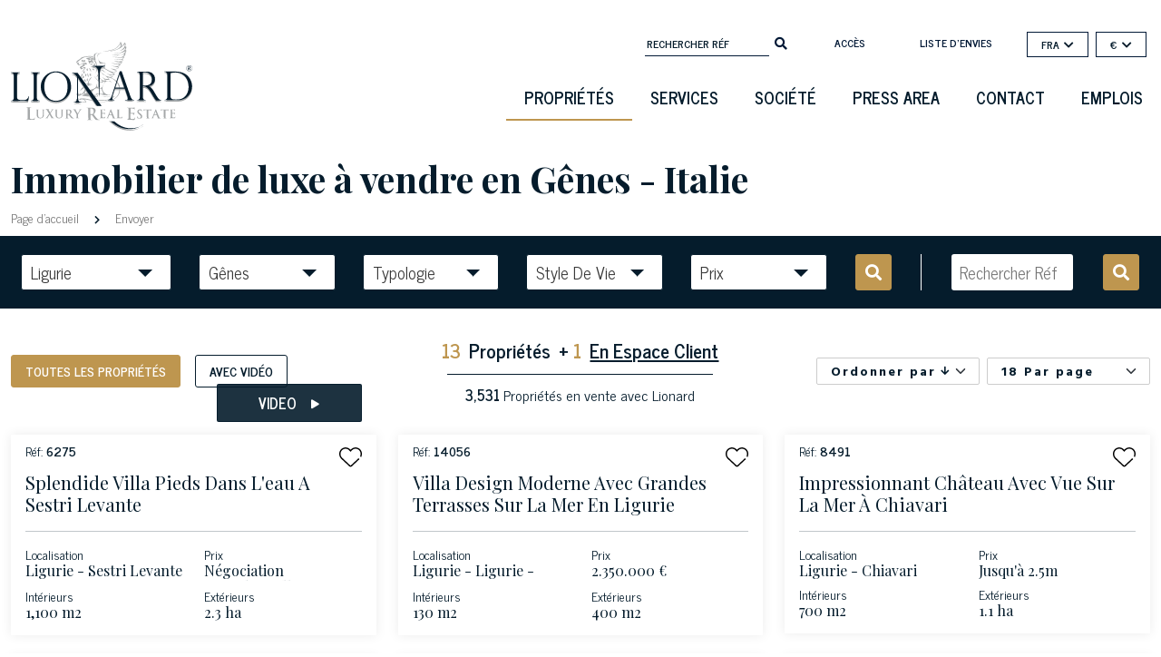

--- FILE ---
content_type: text/html; charset=utf-8
request_url: https://www.lionard.com/fr/recherche/propriete/genova/all/tout
body_size: 35343
content:
<!DOCTYPE html><html lang="en"><head>

		<meta charset="utf-8">
		<title>Immobilier de luxe à vendre en Gênes - Italie | Lionard</title>
		<script type="application/ld+json">
			{
				"@context" : "https://schema.org",
				"@type" : "WebSite",
				"name" : "Lionard.com",
				"alternateName" : "Lionard",
				"url" : "https://www.lionard.com"
    		}
		</script>
		<base href="/">

		<meta name="google" content="notranslate">

		<meta name="viewport" content="width=device-width, initial-scale=1 maximum-scale=1">
		<link rel="icon" type="image/x-icon" href="favicon.ico">

		<link rel="shortcut icon" href="https://cdn2.lionard.com/favicon.ico" type="image/x-icon">

		<script>
			if ('scrollRestoration' in history) {
  				history.scrollRestoration = 'manual';
			}
		</script>
	<style>@charset "UTF-8";.fa,.fab,.fas{-moz-osx-font-smoothing:grayscale;-webkit-font-smoothing:antialiased;display:inline-block;font-style:normal;font-variant:normal;text-rendering:auto;line-height:1}.fa-arrow-down:before{content:""}.fa-arrow-up:before{content:""}.fa-chevron-down:before{content:""}.fa-chevron-right:before{content:""}.fa-facebook-f:before{content:""}.fa-instagram:before{content:""}.fa-linkedin-in:before{content:""}.fa-mobile-alt:before{content:""}.fa-play:before{content:""}.fa-search:before{content:""}.fa-youtube:before{content:""}@font-face{font-family:Font Awesome\ 5 Free;font-style:normal;font-weight:400;font-display:block;src:url(fa-regular-400.77206a6bb316fa0aded5.eot);src:url(fa-regular-400.77206a6bb316fa0aded5.eot?#iefix) format("embedded-opentype"),url(fa-regular-400.7a3337626410ca2f4071.woff2) format("woff2"),url(fa-regular-400.bb58e57c48a3e911f15f.woff) format("woff"),url(fa-regular-400.491974d108fe4002b2aa.ttf) format("truetype"),url(fa-regular-400.4689f52cc96215721344.svg#fontawesome) format("svg")}@font-face{font-family:Font Awesome\ 5 Free;font-style:normal;font-weight:900;font-display:block;src:url(fa-solid-900.9bbb245e67a133f6e486.eot);src:url(fa-solid-900.9bbb245e67a133f6e486.eot?#iefix) format("embedded-opentype"),url(fa-solid-900.1551f4f60c37af51121f.woff2) format("woff2"),url(fa-solid-900.eeccf4f66002c6f2ba24.woff) format("woff"),url(fa-solid-900.be9ee23c0c6390141475.ttf) format("truetype"),url(fa-solid-900.7a8b4f130182d19a2d7c.svg#fontawesome) format("svg")}.fa,.fas{font-family:Font Awesome\ 5 Free}.fa,.fas{font-weight:900}@font-face{font-family:Font Awesome\ 5 Brands;font-style:normal;font-weight:400;font-display:block;src:url(fa-brands-400.23f19bb08961f37aaf69.eot);src:url(fa-brands-400.23f19bb08961f37aaf69.eot?#iefix) format("embedded-opentype"),url(fa-brands-400.d878b0a6a1144760244f.woff2) format("woff2"),url(fa-brands-400.2285773e6b4b172f07d9.woff) format("woff"),url(fa-brands-400.527940b104eb2ea366c8.ttf) format("truetype"),url(fa-brands-400.2f517e09eb2ca6650ff5.svg#fontawesome) format("svg")}.fab{font-family:Font Awesome\ 5 Brands;font-weight:400}:root{--bs-blue:#0d6efd;--bs-indigo:#6610f2;--bs-purple:#6f42c1;--bs-pink:#d63384;--bs-red:#dc3545;--bs-orange:#fd7e14;--bs-yellow:#ffc107;--bs-green:#198754;--bs-teal:#20c997;--bs-cyan:#0dcaf0;--bs-white:#fff;--bs-gray:#6c757d;--bs-gray-dark:#343a40;--bs-gray-100:#f8f9fa;--bs-gray-200:#e9ecef;--bs-gray-300:#dee2e6;--bs-gray-400:#ced4da;--bs-gray-500:#adb5bd;--bs-gray-600:#6c757d;--bs-gray-700:#495057;--bs-gray-800:#343a40;--bs-gray-900:#212529;--bs-primary:#051c2c;--bs-secondary:#6c757d;--bs-success:#198754;--bs-info:#0dcaf0;--bs-warning:#ffc107;--bs-danger:#f44d0f;--bs-light:#f8f9fa;--bs-dark:#212529;--bs-primary-rgb:5,28,44;--bs-secondary-rgb:108,117,125;--bs-success-rgb:25,135,84;--bs-info-rgb:13,202,240;--bs-warning-rgb:255,193,7;--bs-danger-rgb:244,77,15;--bs-light-rgb:248,249,250;--bs-dark-rgb:33,37,41;--bs-white-rgb:255,255,255;--bs-black-rgb:0,0,0;--bs-body-color-rgb:5,28,44;--bs-body-bg-rgb:255,255,255;--bs-font-sans-serif:system-ui,-apple-system,"Segoe UI",Roboto,"Helvetica Neue",Arial,"Noto Sans","Liberation Sans",sans-serif,"Apple Color Emoji","Segoe UI Emoji","Segoe UI Symbol","Noto Color Emoji";--bs-font-monospace:SFMono-Regular,Menlo,Monaco,Consolas,"Liberation Mono","Courier New",monospace;--bs-gradient:linear-gradient(180deg,#ffffff26,#fff0);--bs-body-font-family:var(--bs-font-sans-serif);--bs-body-font-size:1rem;--bs-body-font-weight:400;--bs-body-line-height:1.5;--bs-body-color:#051c2c;--bs-body-bg:#fff}*,:after,:before{box-sizing:border-box}@media (prefers-reduced-motion:no-preference){:root{scroll-behavior:smooth}}body{margin:0;font-family:var(--bs-body-font-family);font-size:var(--bs-body-font-size);font-weight:var(--bs-body-font-weight);line-height:var(--bs-body-line-height);color:var(--bs-body-color);text-align:var(--bs-body-text-align);background-color:var(--bs-body-bg);-webkit-text-size-adjust:100%;-webkit-tap-highlight-color:rgba(0,0,0,0)}hr{margin:1rem 0;color:inherit;background-color:currentColor;border:0;opacity:.25}hr:not([size]){height:1px}h1,h3,h6{margin-top:0;margin-bottom:.5rem;font-weight:500;line-height:1.2}h1{font-size:calc(1.375rem + 1.5vw)}@media (min-width:1200px){h1{font-size:2.5rem}}h3{font-size:calc(1.3rem + .6vw)}@media (min-width:1200px){h3{font-size:1.75rem}}h6{font-size:1rem}p{margin-top:0;margin-bottom:1rem}ul{padding-left:2rem}ul{margin-top:0;margin-bottom:1rem}b{font-weight:bolder}small{font-size:.875em}a{color:#9b9b9b;text-decoration:underline}a:hover{color:#7c7c7c}img{vertical-align:middle}label{display:inline-block}button{border-radius:0}button:focus:not(:focus-visible){outline:0}button,input,select{margin:0;font-family:inherit;font-size:inherit;line-height:inherit}button,select{text-transform:none}[role=button]{cursor:pointer}select{word-wrap:normal}select:disabled{opacity:1}[type=button],[type=submit],button{-webkit-appearance:button}[type=button]:not(:disabled),[type=submit]:not(:disabled),button:not(:disabled){cursor:pointer}[hidden]{display:none!important}.img-fluid{max-width:100%;height:auto}.container,.container-fluid{width:100%;padding-right:var(--bs-gutter-x,.75rem);padding-left:var(--bs-gutter-x,.75rem);margin-right:auto;margin-left:auto}@media (min-width:576px){.container{max-width:540px}}@media (min-width:768px){.container{max-width:720px}}@media (min-width:992px){.container{max-width:960px}}@media (min-width:1200px){.container{max-width:1140px}}@media (min-width:1400px){.container{max-width:1320px}}.row{--bs-gutter-x:1.5rem;--bs-gutter-y:0;display:flex;flex-wrap:wrap;margin-top:calc(-1 * var(--bs-gutter-y));margin-right:calc(-.5 * var(--bs-gutter-x));margin-left:calc(-.5 * var(--bs-gutter-x))}.row>*{flex-shrink:0;width:100%;max-width:100%;padding-right:calc(var(--bs-gutter-x) * .5);padding-left:calc(var(--bs-gutter-x) * .5);margin-top:var(--bs-gutter-y)}.col{flex:1 0 0%}.col-2{flex:0 0 auto;width:16.66666667%}.col-6{flex:0 0 auto;width:50%}.col-8{flex:0 0 auto;width:66.66666667%}.col-10{flex:0 0 auto;width:83.33333333%}.col-12{flex:0 0 auto;width:100%}@media (min-width:768px){.col-md-6{flex:0 0 auto;width:50%}.col-md-7{flex:0 0 auto;width:58.33333333%}}@media (min-width:992px){.col-lg-2{flex:0 0 auto;width:16.66666667%}.col-lg-4{flex:0 0 auto;width:33.33333333%}.col-lg-9{flex:0 0 auto;width:75%}.col-lg-12{flex:0 0 auto;width:100%}}@media (min-width:1200px){.col-xl-4{flex:0 0 auto;width:33.33333333%}}.form-control{display:block;width:100%;padding:.375rem .75rem;font-size:1rem;font-weight:400;line-height:1.5;color:#051c2c;background-color:#fff;background-clip:padding-box;border:1px solid #ced4da;appearance:none;border-radius:.25rem;transition:border-color .15s ease-in-out,box-shadow .15s ease-in-out}@media (prefers-reduced-motion:reduce){.form-control{transition:none}}.form-control:focus{color:#051c2c;background-color:#fff;border-color:#828e96;outline:0;box-shadow:0 0 0 .25rem #051c2c40}.form-control::-webkit-date-and-time-value{height:1.5em}.form-control::placeholder{color:#6c757d;opacity:1}.form-control:disabled{background-color:#e9ecef;opacity:1}.form-control::file-selector-button{padding:.375rem .75rem;margin:-.375rem -.75rem;margin-inline-end:.75rem;color:#051c2c;background-color:#e9ecef;pointer-events:none;border:0 solid;border-color:inherit;border-inline-end-width:1px;border-radius:0;transition:color .15s ease-in-out,background-color .15s ease-in-out,border-color .15s ease-in-out,box-shadow .15s ease-in-out}@media (prefers-reduced-motion:reduce){.form-control::file-selector-button{transition:none}}.form-control:hover:not(:disabled):not([readonly])::file-selector-button{background-color:#dde0e3}.form-control::-webkit-file-upload-button{padding:.375rem .75rem;margin:-.375rem -.75rem;margin-inline-end:.75rem;color:#051c2c;background-color:#e9ecef;pointer-events:none;border:0 solid;border-color:inherit;border-inline-end-width:1px;border-radius:0;-webkit-transition:color .15s ease-in-out,background-color .15s ease-in-out,border-color .15s ease-in-out,box-shadow .15s ease-in-out;transition:color .15s ease-in-out,background-color .15s ease-in-out,border-color .15s ease-in-out,box-shadow .15s ease-in-out}@media (prefers-reduced-motion:reduce){.form-control::-webkit-file-upload-button{-webkit-transition:none;transition:none}}.form-control:hover:not(:disabled):not([readonly])::-webkit-file-upload-button{background-color:#dde0e3}.form-select{display:block;width:100%;padding:.375rem 2.25rem .375rem .75rem;-moz-padding-start:calc(.75rem - 3px);font-size:1rem;font-weight:400;line-height:1.5;color:#051c2c;background-color:#fff;background-image:url("data:image/svg+xml,%3csvg xmlns='http://www.w3.org/2000/svg' viewBox='0 0 16 16'%3e%3cpath fill='none' stroke='%23343a40' stroke-linecap='round' stroke-linejoin='round' stroke-width='2' d='M2 5l6 6 6-6'/%3e%3c/svg%3e");background-repeat:no-repeat;background-position:right .75rem center;background-size:16px 12px;border:1px solid #ced4da;border-radius:.25rem;transition:border-color .15s ease-in-out,box-shadow .15s ease-in-out;appearance:none}@media (prefers-reduced-motion:reduce){.form-select{transition:none}}.form-select:focus{border-color:#828e96;outline:0;box-shadow:0 0 0 .25rem #051c2c40}.form-select:disabled{background-color:#e9ecef}.form-select:-moz-focusring{color:#0000;text-shadow:0 0 0 #051c2c}.form-check{display:block;min-height:1.5rem;padding-left:1.5em;margin-bottom:.125rem}.form-check .form-check-input{float:left;margin-left:-1.5em}.form-check-input{width:1em;height:1em;margin-top:.25em;vertical-align:top;background-color:#fff;background-repeat:no-repeat;background-position:50%;background-size:contain;border:1px solid #00000040;appearance:none;-webkit-print-color-adjust:exact;color-adjust:exact}.form-check-input[type=checkbox]{border-radius:.25em}.form-check-input:active{filter:brightness(90%)}.form-check-input:focus{border-color:#828e96;outline:0;box-shadow:0 0 0 .25rem #051c2c40}.form-check-input:checked{background-color:#051c2c;border-color:#051c2c}.form-check-input:checked[type=checkbox]{background-image:url("data:image/svg+xml,%3csvg xmlns='http://www.w3.org/2000/svg' viewBox='0 0 20 20'%3e%3cpath fill='none' stroke='%23fff' stroke-linecap='round' stroke-linejoin='round' stroke-width='3' d='M6 10l3 3l6-6'/%3e%3c/svg%3e")}.form-check-input[type=checkbox]:indeterminate{background-color:#051c2c;border-color:#051c2c;background-image:url("data:image/svg+xml,%3csvg xmlns='http://www.w3.org/2000/svg' viewBox='0 0 20 20'%3e%3cpath fill='none' stroke='%23fff' stroke-linecap='round' stroke-linejoin='round' stroke-width='3' d='M6 10h8'/%3e%3c/svg%3e")}.form-check-input:disabled{pointer-events:none;filter:none;opacity:.5}.form-check-input:disabled~.form-check-label{opacity:.5}.input-group{position:relative;display:flex;flex-wrap:wrap;align-items:stretch;width:100%}.input-group>.form-control{position:relative;flex:1 1 auto;width:1%;min-width:0}.input-group>.form-control:focus{z-index:3}.input-group .btn{position:relative;z-index:2}.input-group .btn:focus{z-index:3}.input-group:not(.has-validation)>:not(:last-child):not(.dropdown-toggle):not(.dropdown-menu){border-top-right-radius:0;border-bottom-right-radius:0}.input-group>:not(:first-child):not(.dropdown-menu):not(.valid-tooltip):not(.valid-feedback):not(.invalid-tooltip):not(.invalid-feedback){margin-left:-1px;border-top-left-radius:0;border-bottom-left-radius:0}.btn{display:inline-block;font-weight:400;line-height:1.5;color:#051c2c;text-align:center;text-decoration:none;vertical-align:middle;cursor:pointer;-webkit-user-select:none;user-select:none;background-color:initial;border:1px solid #0000;padding:.375rem .75rem;font-size:1rem;border-radius:.25rem;transition:color .15s ease-in-out,background-color .15s ease-in-out,border-color .15s ease-in-out,box-shadow .15s ease-in-out}@media (prefers-reduced-motion:reduce){.btn{transition:none}}.btn:hover{color:#051c2c}.btn:focus{outline:0;box-shadow:0 0 0 .25rem #051c2c40}.btn:disabled{pointer-events:none;opacity:.65}.btn-primary{color:#fff;background-color:#051c2c;border-color:#051c2c}.btn-primary:focus,.btn-primary:hover{color:#fff;background-color:#041825;border-color:#041623}.btn-primary:focus{box-shadow:0 0 0 .25rem #2b3e4c80}.btn-primary:active{color:#fff;background-color:#041623;border-color:#041521}.btn-primary:active:focus{box-shadow:0 0 0 .25rem #2b3e4c80}.btn-primary:disabled{color:#fff;background-color:#051c2c;border-color:#051c2c}.btn-secondary{color:#fff;background-color:#6c757d;border-color:#6c757d}.btn-secondary:focus,.btn-secondary:hover{color:#fff;background-color:#5c636a;border-color:#565e64}.btn-secondary:focus{box-shadow:0 0 0 .25rem #828a9180}.btn-secondary:active{color:#fff;background-color:#565e64;border-color:#51585e}.btn-secondary:active:focus{box-shadow:0 0 0 .25rem #828a9180}.btn-secondary:disabled{color:#fff;background-color:#6c757d;border-color:#6c757d}.btn-light{color:#000;background-color:#f8f9fa;border-color:#f8f9fa}.btn-light:focus,.btn-light:hover{color:#000;background-color:#f9fafb;border-color:#f9fafb}.btn-light:focus{box-shadow:0 0 0 .25rem #d3d4d580}.btn-light:active{color:#000;background-color:#f9fafb;border-color:#f9fafb}.btn-light:active:focus{box-shadow:0 0 0 .25rem #d3d4d580}.btn-light:disabled{color:#000;background-color:#f8f9fa;border-color:#f8f9fa}.btn-dark{color:#fff;background-color:#212529;border-color:#212529}.btn-dark:focus,.btn-dark:hover{color:#fff;background-color:#1c1f23;border-color:#1a1e21}.btn-dark:focus{box-shadow:0 0 0 .25rem #42464980}.btn-dark:active{color:#fff;background-color:#1a1e21;border-color:#191c1f}.btn-dark:active:focus{box-shadow:0 0 0 .25rem #42464980}.btn-dark:disabled{color:#fff;background-color:#212529;border-color:#212529}.btn-outline-secondary{color:#6c757d;border-color:#6c757d}.btn-outline-secondary:hover{color:#fff;background-color:#6c757d;border-color:#6c757d}.btn-outline-secondary:focus{box-shadow:0 0 0 .25rem #6c757d80}.btn-outline-secondary:active{color:#fff;background-color:#6c757d;border-color:#6c757d}.btn-outline-secondary:active:focus{box-shadow:0 0 0 .25rem #6c757d80}.btn-outline-secondary:disabled{color:#6c757d;background-color:initial}.btn-link{font-weight:400;color:#9b9b9b;text-decoration:underline}.btn-link:hover{color:#7c7c7c}.btn-link:disabled{color:#6c757d}.btn-sm{padding:.25rem .5rem;font-size:.875rem;border-radius:.2rem}.fade{transition:opacity .15s linear}@media (prefers-reduced-motion:reduce){.fade{transition:none}}.fade:not(.show){opacity:0}.collapse:not(.show){display:none}.dropdown,.dropup{position:relative}.dropdown-toggle{white-space:nowrap}.dropdown-toggle:after{display:inline-block;margin-left:.255em;vertical-align:.255em;content:"";border-top:.3em solid;border-right:.3em solid #0000;border-bottom:0;border-left:.3em solid #0000}.dropdown-toggle:empty:after{margin-left:0}.dropdown-menu{position:absolute;z-index:1000;display:none;min-width:10rem;padding:.5rem 0;margin:0;font-size:1rem;color:#051c2c;text-align:left;list-style:none;background-color:#fff;background-clip:padding-box;border:1px solid #00000026;border-radius:.25rem}.dropup .dropdown-toggle:after{display:inline-block;margin-left:.255em;vertical-align:.255em;content:"";border-top:0;border-right:.3em solid #0000;border-bottom:.3em solid;border-left:.3em solid #0000}.dropup .dropdown-toggle:empty:after{margin-left:0}.dropdown-item{display:block;width:100%;padding:.25rem 1rem;clear:both;font-weight:400;color:#212529;text-align:inherit;text-decoration:none;white-space:nowrap;background-color:initial;border:0}.dropdown-item:focus,.dropdown-item:hover{color:#1e2125;background-color:#e9ecef}.dropdown-item:active{color:#fff;text-decoration:none;background-color:#051c2c}.dropdown-item:disabled{color:#adb5bd;pointer-events:none;background-color:initial}.nav-link{display:block;padding:.5rem 1rem;color:#9b9b9b;text-decoration:none;transition:color .15s ease-in-out,background-color .15s ease-in-out,border-color .15s ease-in-out}@media (prefers-reduced-motion:reduce){.nav-link{transition:none}}.nav-link:focus,.nav-link:hover{color:#7c7c7c}.navbar{position:relative;display:flex;flex-wrap:wrap;align-items:center;justify-content:space-between;padding-top:.5rem;padding-bottom:.5rem}.navbar>.container{display:flex;flex-wrap:inherit;align-items:center;justify-content:space-between}.navbar-brand{padding-top:.3125rem;padding-bottom:.3125rem;margin-right:1rem;font-size:1.25rem;text-decoration:none;white-space:nowrap}.navbar-nav{display:flex;flex-direction:column;padding-left:0;margin-bottom:0;list-style:none}.navbar-nav .nav-link{padding-right:0;padding-left:0}.navbar-collapse{flex-basis:100%;flex-grow:1;align-items:center}.navbar-toggler{padding:.25rem .75rem;font-size:1.25rem;line-height:1;background-color:initial;border:1px solid #0000;border-radius:.25rem;transition:box-shadow .15s ease-in-out}@media (prefers-reduced-motion:reduce){.navbar-toggler{transition:none}}.navbar-toggler:hover{text-decoration:none}.navbar-toggler:focus{text-decoration:none;outline:0;box-shadow:0 0 0 .25rem}.navbar-toggler-icon{display:inline-block;width:1.5em;height:1.5em;vertical-align:middle;background-repeat:no-repeat;background-position:50%;background-size:100%}@media (min-width:992px){.navbar-expand-lg{flex-wrap:nowrap;justify-content:flex-start}.navbar-expand-lg .navbar-nav{flex-direction:row}.navbar-expand-lg .navbar-nav .nav-link{padding-right:.5rem;padding-left:.5rem}.navbar-expand-lg .navbar-collapse{display:flex!important;flex-basis:auto}.navbar-expand-lg .navbar-toggler{display:none}}.navbar-light .navbar-brand,.navbar-light .navbar-brand:focus,.navbar-light .navbar-brand:hover{color:#000000e6}.navbar-light .navbar-nav .nav-link{color:#0000008c}.navbar-light .navbar-nav .nav-link:focus,.navbar-light .navbar-nav .nav-link:hover{color:#000000b3}.navbar-light .navbar-toggler{color:#0000008c;border-color:#0000001a}.navbar-light .navbar-toggler-icon{background-image:url("data:image/svg+xml,%3csvg xmlns='http://www.w3.org/2000/svg' viewBox='0 0 30 30'%3e%3cpath stroke='rgba%280, 0, 0, 0.55%29' stroke-linecap='round' stroke-miterlimit='10' stroke-width='2' d='M4 7h22M4 15h22M4 23h22'/%3e%3c/svg%3e")}.breadcrumb{display:flex;flex-wrap:wrap;padding:0;margin-bottom:1rem;list-style:none}.d-inline{display:inline!important}.d-flex{display:flex!important}.d-none{display:none!important}.border-bottom{border-bottom:1px solid #dee2e6!important}.h-100{height:100%!important}.flex-row{flex-direction:row!important}.flex-column{flex-direction:column!important}.flex-shrink-0{flex-shrink:0!important}.justify-content-center{justify-content:center!important}.mt-2{margin-top:.5rem!important}.mt-4{margin-top:1.5rem!important}.mt-auto{margin-top:auto!important}.me-1{margin-right:.25rem!important}.me-2{margin-right:.5rem!important}.mb-3{margin-bottom:1rem!important}.ms-1{margin-left:.25rem!important}.ms-3{margin-left:1rem!important}.px-3{padding-right:1rem!important;padding-left:1rem!important}.py-2{padding-top:.5rem!important;padding-bottom:.5rem!important}.py-3{padding-top:1rem!important;padding-bottom:1rem!important}.pt-5{padding-top:3rem!important}.pe-0{padding-right:0!important}.pe-1{padding-right:.25rem!important}.fw-bold{font-weight:700!important}.text-end{text-align:right!important}.text-center{text-align:center!important}.text-uppercase{text-transform:uppercase!important}.bg-light{--bs-bg-opacity:1;background-color:rgba(var(--bs-light-rgb),var(--bs-bg-opacity))!important}@media (min-width:576px){.d-sm-block{display:block!important}}@media (min-width:768px){.pe-md-0{padding-right:0!important}}@media (min-width:992px){.d-lg-block{display:block!important}.mt-lg-5{margin-top:3rem!important}.ps-lg-5{padding-left:3rem!important}}body{font-family:News Cycle;font-size:13px;color:#333;color:#051c2c}.container{max-width:1620px}a,a:hover{color:#051c2c}h1{color:#051c2c}h1,h3,h6{font-family:Playfair Display,serif}.icon{height:1rem}h3{font-size:20px}.form-select:focus{box-shadow:none}.page-title{font-weight:700;font-size:2.5rem}.btn{border-radius:0}.btn:focus{box-shadow:0 0 0 0 #2b3e4c80!important}.btn.btn-primary{border-radius:3px;font-weight:700;text-transform:uppercase;background-color:#be964f;border-color:#be964f;height:48px;padding-left:2rem;padding-right:2rem;color:#fff}.btn.btn-primary:hover{background-color:#051c2c;color:#fff;border-color:#051c2c}.btn.btn-secondary{border-radius:3px;font-weight:700;text-transform:uppercase;background-color:#051c2c;border-color:#051c2c;height:48px;padding-left:2rem;padding-right:2rem;color:#fff}.btn.btn-secondary:hover{background-color:#be964f;color:#fff;border-color:#be964f}.btn.btn-link{color:#051c2c;font-family:News Cycle;text-decoration:none}.btn.btn-outline-secondary{border-radius:3px;font-weight:700;text-transform:uppercase;background-color:initial;border-color:#051c2c;height:48px;line-height:26px;padding-left:2rem;padding-right:2rem;color:#051c2c}.btn.btn-outline-secondary:hover{background-color:#051c2c;color:#fff;border-color:#051c2c}.btn.btn-sm{height:36px;font-size:14px;padding:0 15px;line-height:33px}.transparent-button{background:none;border:none;font-size:12px;font-weight:600;font-style:normal;color:#051c2c}.transparent-button:after{display:none}.transparent-button i.fa{margin-left:5px}.bg-light{background-color:#fff!important}form input[type=email]{height:75px!important}form input[type=email].form-control{display:block;width:100%;padding:.375rem .75rem;font-size:1rem;line-height:75px;color:#495057;background:none;border:1px solid #e6e6e6;border-radius:0}.newsletter-block form input[type=email].form-control{color:#fff}.newsletter-block input[type=email].form-control{width:auto;padding:10px;height:38px!important;line-height:36px}.newsletter-block #newsletter-form{clear:both;margin-top:37px}.newsletter-block #newsletter-form .form-check{font-size:12px}.newsletter-block #newsletter-form .form-check .form-check-input{background:none;border-radius:0;border:1px solid #fff}.newsletter-block #newsletter-form .form-check .form-check-input:checked[type=checkbox]{background-color:#fff;background-image:url(https://cdn2.lionard.com/assets/images/icons/formcheck-dark.svg)}.newsletter-block #newsletter-form .btn{padding-right:15px;padding-left:15px;border-radius:0;border:1px solid #fff;width:136px;font-weight:700;text-transform:uppercase}.newsletter-block #newsletter-form .btn:hover{background-color:#be964f;color:#fff}.newsletter-block p{font-size:13px}.newsletter-block .title{text-transform:uppercase;font-weight:700;display:block;margin-bottom:5px}.item{background-size:cover!important;background-position:50%!important;background-repeat:no-repeat!important}.social-block a{color:#323332;margin-left:15px}.headerclass.bg-light{height:110px;background-color:initial!important;font-family:News Cycle;margin-top:15px}.transparent{display:none}.regular{display:inline}.footer{font-family:News Cycle;background-color:#051c2c;background-color:#0a1b2b}.footer a{color:#fff}.footer .footer-title,.footer .offices,.footer .title{font-family:Playfair Display,serif}.text-center{text-align:center}.col-2.wishlist-col{display:flex;align-items:center;justify-content:center;justify-content:flex-end;padding-top:3px}.nav-dark{background:#051c2ce6;border-color:#051c2ce6;text-transform:uppercase;padding:0!important;overflow:hidden}.nav-dark .border-bottom{border-bottom:1px solid #6c757d73!important}.nav-dark .btn-link{line-height:34px;display:flex;font-weight:700;color:#fff;font-size:14px;align-items:center;justify-content:space-between}.nav-dark .btn-link i{font-size:10px;margin-left:1rem}.nav-dark .btn-link:hover{color:#be964f;background:#fff}.search-bottom .dropdown-toggle,.search-top .dropdown-toggle{display:flex}.search-bottom .dropdown-toggle i,.search-top .dropdown-toggle i{font-size:.75em;margin-left:5px;margin-top:-4px;vertical-align:middle}.search-bottom .dropdown-menu li:hover,.search-bottom .dropdown-menu li:hover a,.search-top .dropdown-menu li:hover,.search-top .dropdown-menu li:hover a{color:#be964f;background-color:initial}.page-loading{position:fixed;left:0;top:0;right:0;bottom:0;overflow:hidden;background:#051c2c}.page-loading.fixed{opacity:1;z-index:999}.page-loading.fade{opacity:0;z-index:-1;animation:move 1.75s linear}@keyframes move{0%{opacity:1;z-index:999}20%{opacity:1}90%{opacity:0}to{opacity:0;z-index:-1}}.page-loading .loading-icon{position:absolute;left:50%;top:50%;width:100px;height:100px;margin-left:-50px;margin-top:-50px}@media screen and (max-width:845px){main{overflow-x:hidden}.page-loading{max-width:100vw}.form-select{background-image:url(/assets/images/icons/caret-dark.svg);background-size:12px 12px;height:40px;line-height:24px!important}.btn-outline-secondary{line-height:34px}.headerclass.bg-light{padding-top:0;margin-top:0;margin-bottom:0}.navbar-light .navbar-toggler{border:none}.form-check-label{text-align:left}.headerclass{margin-top:0}.headerclass .menu-container{position:static!important;width:100px;padding-right:0}.headerclass .navbar-brand{margin-right:0}.headerclass .navbar-brand img{margin-top:0!important;min-height:80px!important}.page-title{font-weight:700;font-size:25px}.breadcrumb,.page-title,.search-top{padding-left:15px;padding-right:15px}.search-top .text-center{margin-bottom:1rem}.dropdowns{flex-direction:column;margin-top:10px}.dropdowns .dropdown,.dropdowns .dropup{margin-bottom:10px;width:100%;display:block}.phone{text-align:left}}.sidenav{height:100%;width:0;position:fixed;z-index:9;top:0;left:0;background-color:#fff;overflow-x:hidden;padding-top:69px;transition:.5s;background-image:url(https://cdn2.lionard.com/assets/images/grifone-menu-laterale.svg);background-repeat:no-repeat;background-position:100%;box-shadow:0 0 12px #00000014}.sidenav a:hover{color:#f1f1f1}#wrapper{transition:margin-left .5s}.navbar-toggler{margin-left:3px;margin-top:0;width:87px;margin-right:10px}@media screen and (max-width:845px){#wrapper{width:100vw}.currency-selector .dropdown-menu{min-width:11rem}}@media screen and (max-height:450px){.sidenav{padding-top:15px}.sidenav a{font-size:18px}}@media (min-width:846px) and (max-width:1199.98px){.btn.btn-outline-secondary{padding-right:.5rem!important;padding-left:.5rem!important;font-size:14px}}input:-webkit-autofill,input:-webkit-autofill:active,input:-webkit-autofill:focus,input:-webkit-autofill:hover{box-shadow:inset 0 0 0 30px #fff!important;-webkit-box-shadow:inset 0 0 0 30px #fff!important}@media screen and (orientation:landscape) and (max-width:845px){.newsletter-block .input-group{max-width:500px}.footer .phone{text-align:center!important}}@media screen and (orientation:landscape) and (max-width:845px) and (min-width:660px){.search-grid .col-md-6{padding:2px!important}}@media screen and (max-width:991px) and (min-width:820px){.headerclass.bg-light{padding-top:0;margin-top:0;margin-bottom:0}.headerclass .menu-container{position:static!important;width:100px;padding-right:0}.navbar-brand{width:40vw!important;padding-top:0;text-align:center;display:flex;justify-content:center}.navbar-light .navbar-toggler{border:none}footer{text-align:center}footer .social-block{text-align:center!important}.dropdowns{flex-direction:column;margin-top:10px}.dropdowns .dropdown,.dropdowns .dropup{margin-bottom:10px;width:calc(100% - 15px);display:block}}@media screen and (min-width:1136px) and (max-width:1307px){.footer .phone{font-size:14px}.footer .offices{font-size:19px}}@media screen and (min-width:991px) and (max-width:1136px){.footer .phone{font-size:12px}.footer .offices{font-size:16px!important}.footer .newsletter-block #newsletter-form .btn{width:auto}.search-container .search-mask .dropdown-toggle:after{right:10px!important}.search-container .search-mask .btn{font-size:15px}.search-bottom .form-select,.search-top .form-select{min-width:130px!important}}@media screen and (min-width:991px) and (max-width:1400px){.search-bottom{max-width:97vw}}@media screen and (min-width:740px) and (max-width:845px){.footer .phone{text-align:center!important}}@media screen and (min-width:845px){.search-container .search-mask .btn .d-inline{display:none!important}}@media screen and (min-width:240px) and (max-width:560px){.input-group{flex-wrap:nowrap}}@media screen and (min-width:412px) and (max-width:991px){.search-bottom .dropdowns{padding-right:25px}}@media screen and (max-width:376px){.search-top .videos-filters .btn{width:47%}}.fade-in{opacity:1;animation-name:fadeInOpacity;animation-iteration-count:1;animation-timing-function:ease-in;animation-duration:1.5s}@keyframes fadeInOpacity{0%{opacity:0}to{opacity:1}}@media (min-width:1200px){.container{max-width:1370px}}@media (min-width:1400px){.container{max-width:1620px}}</style><link rel="stylesheet" href="styles.00d35f0cefacbdf1d93c.css" media="print" onload="this.media='all'"><noscript><link rel="stylesheet" href="styles.00d35f0cefacbdf1d93c.css"></noscript><style ng-transition="serverApp"></style><style ng-transition="serverApp">.navbar-nav[_ngcontent-sc126]{float:right;clear:both;margin-top:20px}.navbar-nav[_ngcontent-sc126]   li[_ngcontent-sc126]:hover   a[_ngcontent-sc126]{border-bottom:2px solid #051c2c}.navbar-nav[_ngcontent-sc126]   li.active[_ngcontent-sc126]   a[_ngcontent-sc126]{border-bottom:2px solid #BE964F}.navbar-nav[_ngcontent-sc126]   li[_ngcontent-sc126]   a[_ngcontent-sc126]{border-bottom:2px solid #ffffff00;padding:10px 20px;color:#051c2c!important;text-transform:uppercase;font-weight:600;font-size:18px}.navbar-brand[_ngcontent-sc126]{padding-top:1.5rem;width:200px}.navbar-brand[_ngcontent-sc126]   img[_ngcontent-sc126]{margin-top:30px;min-height:120px}.menu-container[_ngcontent-sc126]{position:absolute;right:0px;top:-20px;flex-direction:column;display:flex;justify-content:space-around;align-items:flex-end}.top-bar[_ngcontent-sc126]{justify-content:flex-end;display:flex;padding-right:1rem;font-size:12px}.top-bar[_ngcontent-sc126]   .top-rif-search[_ngcontent-sc126]{float:right;margin-top:40px;margin-bottom:20px}.top-bar[_ngcontent-sc126]   .top-rif-search[_ngcontent-sc126]   form[_ngcontent-sc126]{margin:0}.top-bar[_ngcontent-sc126]   .top-rif-search[_ngcontent-sc126]   form[_ngcontent-sc126]   input[_ngcontent-sc126]{background:none;border:none;border-bottom:1px solid #021936;color:#051c2c;width:137px;line-height:24px!important;font-weight:600;font-size:12px;text-transform:uppercase}.top-bar[_ngcontent-sc126]   .top-rif-search[_ngcontent-sc126]   form[_ngcontent-sc126]   input[_ngcontent-sc126]::placeholder{color:#051c2c}.top-bar[_ngcontent-sc126]   .top-rif-search[_ngcontent-sc126]   form[_ngcontent-sc126]   input[_ngcontent-sc126]:focus-visible{outline:-webkit-focus-ring-color auto 0px}.top-bar[_ngcontent-sc126]   .top-rif-search[_ngcontent-sc126]   form[_ngcontent-sc126]   button[_ngcontent-sc126]{background:none;color:#021936;border:none;outline:none!important;font-size:14px;padding-bottom:0}.top-bar[_ngcontent-sc126]   .top-menu[_ngcontent-sc126]{float:right;margin-top:35px;margin-bottom:20px;font-size:12px;line-height:34px;padding-left:1rem}.top-bar[_ngcontent-sc126]   .top-menu[_ngcontent-sc126]   li[_ngcontent-sc126]{float:left;list-style:none}.top-bar[_ngcontent-sc126]   .top-menu[_ngcontent-sc126]   li[_ngcontent-sc126]   a[_ngcontent-sc126]{text-decoration:none;font-size:12px;font-weight:600;text-align:center;padding:0 30px;display:inline-block;color:#021936;min-width:65px;text-transform:uppercase;cursor:pointer}.top-bar[_ngcontent-sc126]   .currency-selector[_ngcontent-sc126], .top-bar[_ngcontent-sc126]   .language-selector[_ngcontent-sc126]{float:right;border:1px solid #021936;margin-top:40px;margin-bottom:30px;font-weight:bold;text-align:center;height:28px;margin-left:8px;line-height:26px}.top-bar[_ngcontent-sc126]   .currency-selector[_ngcontent-sc126]   button[_ngcontent-sc126], .top-bar[_ngcontent-sc126]   .language-selector[_ngcontent-sc126]   button[_ngcontent-sc126]{background:none;border:none;padding:0 15px;font-size:12px;font-weight:600;font-style:normal;color:#051c2c!important}.top-bar[_ngcontent-sc126]   .currency-selector[_ngcontent-sc126]   ul[_ngcontent-sc126]   li[_ngcontent-sc126], .top-bar[_ngcontent-sc126]   .language-selector[_ngcontent-sc126]   ul[_ngcontent-sc126]   li[_ngcontent-sc126]{padding:0}.dropdown-menu[_ngcontent-sc126]{background:none white;border:none;border-radius:1px;-khtml-border-radius:1px;font-size:12px;box-shadow:0 6px 12px #0000002e}.dropdown-menu[_ngcontent-sc126]   li[_ngcontent-sc126]   a[_ngcontent-sc126], .dropdown-menu[_ngcontent-sc126]   li[_ngcontent-sc126]   span[_ngcontent-sc126]{font-size:16px;padding:2px 20px;font-weight:bold;text-transform:uppercase;text-decoration:none}.language-selector[_ngcontent-sc126]   .dropdown-menu[_ngcontent-sc126]{right:0px;min-width:7rem;margin-top:1px}.language-selector[_ngcontent-sc126]   .dropdown-menu[_ngcontent-sc126]   li[_ngcontent-sc126]:hover{color:#be964f}.language-selector[_ngcontent-sc126]   .dropdown-menu[_ngcontent-sc126]   li[_ngcontent-sc126]:hover   a[_ngcontent-sc126]{color:#be964f}.language-selector[_ngcontent-sc126]   .dropdown-menu[_ngcontent-sc126]   li[_ngcontent-sc126]   a[_ngcontent-sc126]{padding:4px 14px;height:38px;display:inherit}.language-selector[_ngcontent-sc126]   .dropdown-menu[_ngcontent-sc126]   li[_ngcontent-sc126]   a[_ngcontent-sc126]   span[_ngcontent-sc126]{padding:0;line-height:26px;font-size:14px;font-weight:normal}.language-selector[_ngcontent-sc126]   .dropdown-menu[_ngcontent-sc126]   li[_ngcontent-sc126]   .disabled[_ngcontent-sc126]{padding:4px 14px;height:38px;font-weight:normal;display:inherit;color:#bbb}.currency-selector[_ngcontent-sc126]   .dropdown-menu[_ngcontent-sc126]{right:0;min-width:8rem;left:auto;top:27px;width:auto}.currency-selector[_ngcontent-sc126]   .dropdown-menu[_ngcontent-sc126]   li[_ngcontent-sc126]   a[_ngcontent-sc126]{padding:4px 14px;font-size:14px;font-weight:normal;width:100%;text-decoration:none;display:flex;font-style:normal;justify-content:space-between}.currency-selector[_ngcontent-sc126]   .dropdown-menu[_ngcontent-sc126]   li[_ngcontent-sc126]   a[_ngcontent-sc126]   span[_ngcontent-sc126]{padding-right:0}.currency-selector[_ngcontent-sc126]   .dropdown-menu[_ngcontent-sc126]   li[_ngcontent-sc126]:hover{color:#be964f}.currency-selector[_ngcontent-sc126]   .dropdown-menu[_ngcontent-sc126]   li[_ngcontent-sc126]:hover   a[_ngcontent-sc126]{color:#be964f}.navbar-collapse[_ngcontent-sc126]{justify-content:flex-end;height:10px}.headerclass[_ngcontent-sc126]{z-index:2!important}.dropdown-toggle[_ngcontent-sc126]:after{display:none}.dropdown-menu[_ngcontent-sc126]   li[_ngcontent-sc126]{padding-left:1rem}.navbar-toggler-icon[_ngcontent-sc126]{background-image:url(/assets/images/menu-toggle.svg);background-size:22px}@media screen and (max-width: 845px){.top-bar[_ngcontent-sc126]{padding-right:0}.top-bar[_ngcontent-sc126]   .language-selector[_ngcontent-sc126]{margin-top:28px;border:none;height:28px;width:70px;margin-left:0;margin-right:14px}.top-bar[_ngcontent-sc126]   .language-selector[_ngcontent-sc126]   button[_ngcontent-sc126]{line-height:25px;padding:0 10px;height:28px;border-radius:2px;border:1px solid #051c2c}.top-bar[_ngcontent-sc126]   .language-selector[_ngcontent-sc126]   button[_ngcontent-sc126]   i.fa[_ngcontent-sc126]{margin-left:5px}.top-bar[_ngcontent-sc126]   .language-selector[_ngcontent-sc126]   select[_ngcontent-sc126]{padding:0 5px;font-size:12px;height:28px;width:52px;margin-left:14px;background-color:transparent;font-weight:600;font-style:normal;color:#051c2c!important;border-color:#051c2c!important;background-position:right .5rem center}.navbar-brand[_ngcontent-sc126]{width:40vw;padding-top:0;text-align:center;display:flex;justify-content:center}.navbar-brand[_ngcontent-sc126]   img[_ngcontent-sc126]{margin-top:0;height:80px}.displaynone[_ngcontent-sc126]{display:none}}.langselect-container[_ngcontent-sc126]{display:block;position:relative}.langselect-container[_ngcontent-sc126]   select[_ngcontent-sc126]{opacity:0;position:absolute;top:0px;z-index:1000}@media screen and (max-width: 1199px){.navbar-nav[_ngcontent-sc126]   li[_ngcontent-sc126]   a[_ngcontent-sc126]{padding:10px;font-size:16px}.navbar-brand[_ngcontent-sc126]   img[_ngcontent-sc126]{margin-top:0;min-height:90px;height:90px}}@media screen and (max-width: 392px){.navbar-brand[_ngcontent-sc126]{width:33vw}}</style><style ng-transition="serverApp">.footer[_ngcontent-sc127]{color:#fff;padding-top:34px;font-size:16px;background-image:url(https://cdn2.lionard.com/assets/images/grifone-footer.svg);background-position:top right}.footer[_ngcontent-sc127]   .footer-title[_ngcontent-sc127]{font-size:21px;font-weight:700}.footer[_ngcontent-sc127]   a[_ngcontent-sc127]{color:#fff}.footer[_ngcontent-sc127]   .logo[_ngcontent-sc127]{height:140px;max-width:100%;margin:0 0 15px}.footer[_ngcontent-sc127]   .footer-menu[_ngcontent-sc127]{padding-bottom:10px;padding-top:10px}.footer[_ngcontent-sc127]   .footer-menu[_ngcontent-sc127]   a[_ngcontent-sc127]{color:#fff}.footer[_ngcontent-sc127]   .offices[_ngcontent-sc127]{margin-bottom:3rem;font-size:21px}#contacts-block[_ngcontent-sc127]{margin-top:20px}#contacts-block[_ngcontent-sc127]   h4[_ngcontent-sc127]{margin:0;font-weight:bold;text-transform:uppercase;font-size:14px}.social-block[_ngcontent-sc127]{text-align:left;margin-top:2rem;margin-bottom:10px;font-size:28px}.social-block[_ngcontent-sc127]   a[_ngcontent-sc127]{margin-left:0;margin-right:20px;color:#fff}.footer-bottom[_ngcontent-sc127]{padding-top:2rem;font-size:12px}@media screen and (max-width: 845px){.footer[_ngcontent-sc127]   .offices[_ngcontent-sc127]{font-size:17px}.footer[_ngcontent-sc127]   .newsletter-block[_ngcontent-sc127]{padding:0 30px}.footer[_ngcontent-sc127]   .phone[_ngcontent-sc127]   a[_ngcontent-sc127]{text-decoration:none}.footer[_ngcontent-sc127]   .phone[_ngcontent-sc127]   i[_ngcontent-sc127]{margin-right:.5rem}.social-block[_ngcontent-sc127]{margin-top:3rem}.social-block[_ngcontent-sc127]   a[_ngcontent-sc127]{margin-left:10px;margin-right:10px}.footer-bottom[_ngcontent-sc127]{padding:2rem 30px 4rem}}.version[_ngcontent-sc127]{opacity:.3}.hidden-desktop[_ngcontent-sc127]{display:none}.hidden-mobile[_ngcontent-sc127]{display:block}@media screen and (max-width: 991px){.hidden-desktop[_ngcontent-sc127]{display:block}.hidden-mobile[_ngcontent-sc127]{display:none}.newsletter-block[_ngcontent-sc127]   #newsletter-form[_ngcontent-sc127]{margin:37px auto 0;max-width:480px}}.remove-underline[_ngcontent-sc127]{text-decoration:initial}</style><style ng-transition="serverApp">.navbar-nav[_ngcontent-sc125]{clear:both;margin-top:15px;min-width:250px}.navbar-nav[_ngcontent-sc125]   li.active[_ngcontent-sc125]   a[_ngcontent-sc125]{color:#be964f;font-weight:bold}.navbar-nav[_ngcontent-sc125]   li[_ngcontent-sc125]   a[_ngcontent-sc125]{border-bottom:2px solid #ffffff00;padding:10px 20px;color:#051c2c;text-transform:uppercase;font-size:16px}.navbar-brand[_ngcontent-sc125]{padding-top:1.5rem}.navbar-brand[_ngcontent-sc125]   img[_ngcontent-sc125]{margin-top:30px;min-height:120px}.menu-container[_ngcontent-sc125]{position:absolute;right:0px;top:-20px;flex-direction:column;display:flex;justify-content:space-around;align-items:flex-end}.top-bar[_ngcontent-sc125]{font-size:12px;min-width:250px}.top-bar[_ngcontent-sc125]   .top-rif-search[_ngcontent-sc125]{justify-content:center;display:flex}.top-bar[_ngcontent-sc125]   .top-rif-search[_ngcontent-sc125]   form[_ngcontent-sc125]{margin:0;width:84%;min-width:220px;display:flex;justify-content:space-between;border-bottom:1px solid #021936}.top-bar[_ngcontent-sc125]   .top-rif-search[_ngcontent-sc125]   form[_ngcontent-sc125]   input[_ngcontent-sc125]{background:none;border:none;color:#051c2c;width:165px;line-height:24px!important;font-weight:600;font-size:12px;text-transform:uppercase}.top-bar[_ngcontent-sc125]   .top-rif-search[_ngcontent-sc125]   form[_ngcontent-sc125]   input[_ngcontent-sc125]::placeholder{color:#051c2c}.top-bar[_ngcontent-sc125]   .top-rif-search[_ngcontent-sc125]   form[_ngcontent-sc125]   input[_ngcontent-sc125]:focus-visible{outline:-webkit-focus-ring-color auto 0px}.top-bar[_ngcontent-sc125]   .top-rif-search[_ngcontent-sc125]   form[_ngcontent-sc125]   button[_ngcontent-sc125]{background:none;color:#021936;border:none;outline:none!important;font-size:14px;padding-bottom:0}.top-bar[_ngcontent-sc125]   .currency-selector[_ngcontent-sc125]{display:flex;margin-top:29px;margin-left:19px;font-weight:bold;text-align:center;height:33px;width:65px;line-height:30px}.top-bar[_ngcontent-sc125]   .currency-selector[_ngcontent-sc125]   select[_ngcontent-sc125]{padding:0 5px;font-size:12px;height:28px;width:52px;background-color:transparent;font-weight:600;font-style:normal;color:#051c2c!important;border-color:#051c2c!important;background-position:right .5rem center}.top-bar[_ngcontent-sc125]   .currency-selector[_ngcontent-sc125]   .transparent-button[_ngcontent-sc125]{padding:0 5px;font-size:12px;height:28px;width:52px;background-color:transparent;font-weight:600;font-style:normal;color:#051c2c!important;border:1px solid #051c2c!important;border-radius:.25rem;background-position:right .5rem center;background-image:url(/assets/images/icons/caret-dark.svg);background-size:12px 12px;line-height:24px!important;background-repeat:no-repeat;text-align:left}.top-menu[_ngcontent-sc125]{margin-top:35px;margin-bottom:20px;font-size:12px;line-height:15px;padding-left:1rem;min-width:250px}.top-menu[_ngcontent-sc125]   button[_ngcontent-sc125]{width:92%;margin-bottom:1rem;height:40px;font-size:15px}.top-menu[_ngcontent-sc125]   button.wishlist-button[_ngcontent-sc125]{background-color:#9b9b9b;border-color:#9b9b9b}.top-menu[_ngcontent-sc125]   button[_ngcontent-sc125]   a[_ngcontent-sc125]{text-align:center;text-decoration:none;color:#fff}.navbar-collapse[_ngcontent-sc125]{justify-content:flex-end;height:10px}.headerclass[_ngcontent-sc125]{z-index:2!important}.dropdown-toggle[_ngcontent-sc125]:after{display:none}.dropdown-menu[_ngcontent-sc125]   li[_ngcontent-sc125]{padding-left:1rem}hr[_ngcontent-sc125]{width:84%;height:2px;color:#051c2c;text-align:center;opacity:.65;margin-left:18px}.displaynone[_ngcontent-sc125]{display:none}.content[_ngcontent-sc125]{visibility:hidden;opacity:0}.content.isopen[_ngcontent-sc125]{animation-fill-mode:forwards;animation:fadeIn 1.3s linear .2s normal forwards}.content.isclosed[_ngcontent-sc125]{animation-fill-mode:forwards;animation:fadeOut .2s ease-out}@keyframes fadeIn{0%{visibility:hidden;opacity:0}to{visibility:visible;opacity:1}}@keyframes fadeOut{0%{visibility:visible;opacity:1}to{visibility:hidden;opacity:0}}.currencyselect-container[_ngcontent-sc125]{display:block;position:relative}.currencyselect-container[_ngcontent-sc125]   select[_ngcontent-sc125]{opacity:0;position:absolute;top:0px;z-index:1000}</style><style ng-transition="serverApp">.hide-id[_ngcontent-sc163]{display:none}.switch-margin[_ngcontent-sc163]{text-align:right;font-weight:bold;color:gray}.switch-margin[_ngcontent-sc163]   .link[_ngcontent-sc163]{color:#002}.switch-margin[_ngcontent-sc163]   .link.not-selected[_ngcontent-sc163]{color:gray;font-weight:normal}.selected[_ngcontent-sc163]{color:#002}a[_ngcontent-sc163]{cursor:pointer}a[_ngcontent-sc163]   label[_ngcontent-sc163]{cursor:pointer}.search-top[_ngcontent-sc163], .search-bottom[_ngcontent-sc163]{font-size:18px;margin:30px 0 2rem}.search-top[_ngcontent-sc163]   .total-properties[_ngcontent-sc163], .search-bottom[_ngcontent-sc163]   .total-properties[_ngcontent-sc163]{font-weight:normal;text-transform:none;border-top:1px solid #051c2c;font-size:16px;margin-top:10px;padding-top:10px;padding-left:20px;padding-right:20px}.search-top[_ngcontent-sc163]   .col-4[_ngcontent-sc163], .search-top[_ngcontent-sc163]   .col-xl-4[_ngcontent-sc163], .search-top[_ngcontent-sc163]   .col-lg-4[_ngcontent-sc163], .search-bottom[_ngcontent-sc163]   .col-4[_ngcontent-sc163], .search-bottom[_ngcontent-sc163]   .col-xl-4[_ngcontent-sc163], .search-bottom[_ngcontent-sc163]   .col-lg-4[_ngcontent-sc163]{display:flex;align-items:center}.search-top[_ngcontent-sc163]   .col-4[_ngcontent-sc163]   .gold[_ngcontent-sc163], .search-top[_ngcontent-sc163]   .col-xl-4[_ngcontent-sc163]   .gold[_ngcontent-sc163], .search-top[_ngcontent-sc163]   .col-lg-4[_ngcontent-sc163]   .gold[_ngcontent-sc163], .search-bottom[_ngcontent-sc163]   .col-4[_ngcontent-sc163]   .gold[_ngcontent-sc163], .search-bottom[_ngcontent-sc163]   .col-xl-4[_ngcontent-sc163]   .gold[_ngcontent-sc163], .search-bottom[_ngcontent-sc163]   .col-lg-4[_ngcontent-sc163]   .gold[_ngcontent-sc163]{color:#be964f}.search-top[_ngcontent-sc163]   .col-4.text-center[_ngcontent-sc163], .search-top[_ngcontent-sc163]   .col-xl-4.text-center[_ngcontent-sc163], .search-top[_ngcontent-sc163]   .col-lg-4.text-center[_ngcontent-sc163], .search-bottom[_ngcontent-sc163]   .col-4.text-center[_ngcontent-sc163], .search-bottom[_ngcontent-sc163]   .col-xl-4.text-center[_ngcontent-sc163], .search-bottom[_ngcontent-sc163]   .col-lg-4.text-center[_ngcontent-sc163]{justify-content:center;font-size:1.2em}.search-top[_ngcontent-sc163]   .col-4.text-end[_ngcontent-sc163], .search-top[_ngcontent-sc163]   .col-xl-4.text-end[_ngcontent-sc163], .search-top[_ngcontent-sc163]   .col-lg-4.text-end[_ngcontent-sc163], .search-bottom[_ngcontent-sc163]   .col-4.text-end[_ngcontent-sc163], .search-bottom[_ngcontent-sc163]   .col-xl-4.text-end[_ngcontent-sc163], .search-bottom[_ngcontent-sc163]   .col-lg-4.text-end[_ngcontent-sc163]{justify-content:end;justify-content:flex-end}.search-top[_ngcontent-sc163]   .orderby[_ngcontent-sc163], .search-bottom[_ngcontent-sc163]   .orderby[_ngcontent-sc163]{text-transform:uppercase;font-weight:600;font-size:14px;color:#a5a8a9;padding-bottom:1rem}.search-top[_ngcontent-sc163]   .dropdowns[_ngcontent-sc163], .search-bottom[_ngcontent-sc163]   .dropdowns[_ngcontent-sc163]{display:flex;justify-content:flex-end}.search-top[_ngcontent-sc163]   .form-select[_ngcontent-sc163], .search-bottom[_ngcontent-sc163]   .form-select[_ngcontent-sc163]{font-family:"Hind";border-radius:2px;-khtml-border-radius:2px;border:1px solid #ccc;background-color:#fff;text-align:left;height:30px;display:inline-block;font-size:14px;min-width:180px;letter-spacing:2px;line-height:28px;padding:2px 15px;font-weight:bold;appearance:none}.search-top[_ngcontent-sc163]   .form-select.dropdown-toggle[_ngcontent-sc163]:after, .search-bottom[_ngcontent-sc163]   .form-select.dropdown-toggle[_ngcontent-sc163]:after{display:none}.search-bottom[_ngcontent-sc163]{margin:-20px 5px 45px}.search-bottom[_ngcontent-sc163]   .text-end[_ngcontent-sc163]{text-align:right!important;align-items:center;display:flex;justify-content:end;justify-content:flex-end}.dropdown-menu[_ngcontent-sc163]{min-width:180px}.dropdown-option[_ngcontent-sc163]{cursor:pointer;padding:3px 15px;text-decoration:none;text-transform:uppercase;font-size:11px;font-weight:600;min-width:175px;letter-spacing:2px}.searcheader[_ngcontent-sc163]{margin-top:2rem;margin-bottom:2rem}.searcheader[_ngcontent-sc163]   img[_ngcontent-sc163]{width:100%}.searcheader[_ngcontent-sc163]   .title[_ngcontent-sc163]{font-size:30px}.searcheader[_ngcontent-sc163]   span[_ngcontent-sc163]{font-size:16px;line-height:32px}.search-bottom[_ngcontent-sc163]   .col-lg-4[_ngcontent-sc163]{display:unset;justify-content:center}.search-bottom[_ngcontent-sc163]   .dropdowns[_ngcontent-sc163]{align-items:center;height:50px;padding-right:7px}@media screen and (max-width: 991px){.search-top[_ngcontent-sc163], .search-bottom[_ngcontent-sc163]{margin-right:0}.search-top[_ngcontent-sc163]   .col-lg-4[_ngcontent-sc163], .search-bottom[_ngcontent-sc163]   .col-lg-4[_ngcontent-sc163]{display:block}.search-top[_ngcontent-sc163]   .col-lg-4.text-center[_ngcontent-sc163], .search-bottom[_ngcontent-sc163]   .col-lg-4.text-center[_ngcontent-sc163]{display:flex}.search-top[_ngcontent-sc163]   .form-select[_ngcontent-sc163], .search-bottom[_ngcontent-sc163]   .form-select[_ngcontent-sc163]{min-width:100%;background-image:url(/assets/images/icons/caret-dark.svg);background-size:12px 12px;height:40px;line-height:24px!important;font-family:"News Cycle";font-weight:normal}.search-top[_ngcontent-sc163], .search-bottom[_ngcontent-sc163]{margin:15px 0}.search-top[_ngcontent-sc163]   .last-of-search[_ngcontent-sc163], .search-bottom[_ngcontent-sc163]   .last-of-search[_ngcontent-sc163]{display:block}.search-top[_ngcontent-sc163]   .videos-filters[_ngcontent-sc163], .search-bottom[_ngcontent-sc163]   .videos-filters[_ngcontent-sc163]{margin-bottom:1rem}.search-top[_ngcontent-sc163]   .videos-filters[_ngcontent-sc163]   .btn[_ngcontent-sc163], .search-bottom[_ngcontent-sc163]   .videos-filters[_ngcontent-sc163]   .btn[_ngcontent-sc163]{width:48%}.search-bottom[_ngcontent-sc163]   .dropdowns[_ngcontent-sc163]{align-items:center;height:auto}}@media screen and (max-width: 845px){.search-grid[_ngcontent-sc163]   .col-12[_ngcontent-sc163]{padding:0}.search-bottom[_ngcontent-sc163]   .col-lg-4[_ngcontent-sc163]{display:unset;justify-content:center}}@media screen and (min-width: 991px) and (max-width: 1269px){.search-top[_ngcontent-sc163]   .form-select[_ngcontent-sc163], .search-bottom[_ngcontent-sc163]   .form-select[_ngcontent-sc163]{letter-spacing:1px;padding-right:2rem}.search-top[_ngcontent-sc163]   .col-lg-4.text-center[_ngcontent-sc163]{justify-content:center;font-size:1em}}</style><style ng-transition="serverApp">.link-color[_ngcontent-sc132]{color:#797979;cursor:pointer;margin-top:2rem;font-weight:400;font-size:14px;line-height:18px}i.fa[_ngcontent-sc132]{padding-right:13px;padding-left:13px;font-size:10px;line-height:10px}.breadcrumb[_ngcontent-sc132]{margin-top:10px;margin-bottom:10px}a[_ngcontent-sc132]{text-decoration:none}</style><style ng-transition="serverApp">.search-container[_ngcontent-sc140]{background:#051c2c;margin-top:0;margin-bottom:0;clear:both}.search-container[_ngcontent-sc140]   .active[_ngcontent-sc140]{font-weight:bold;text-decoration:underline}.search-container[_ngcontent-sc140]   .tabs[_ngcontent-sc140]{display:flex;margin-left:5px;flex-direction:row;height:40px;margin-bottom:5px;margin-top:-5px}.search-container[_ngcontent-sc140]   .tabs[_ngcontent-sc140]   .active[_ngcontent-sc140]   span[_ngcontent-sc140]{text-decoration:underline}.search-container[_ngcontent-sc140]   .tabs[_ngcontent-sc140]   span[_ngcontent-sc140]{padding:0 2rem;color:#fff;text-align:center;display:inline-block;cursor:pointer;font-size:20px;line-height:40px}.search-container[_ngcontent-sc140]   .tabs[_ngcontent-sc140]   .first[_ngcontent-sc140]{border-right:1px solid #e1e1e1}.search-container[_ngcontent-sc140]   .tabs[_ngcontent-sc140]   .first[_ngcontent-sc140]   span[_ngcontent-sc140]{padding-left:0}.search-container[_ngcontent-sc140]   .search-mask[_ngcontent-sc140]{padding:0 0 10px 10px}.search-container[_ngcontent-sc140]   .search-mask[_ngcontent-sc140]   .btn[_ngcontent-sc140]{padding-right:10px;float:right;font-size:18px;padding-left:10px;height:40px;border-radius:3px;width:40px;text-transform:none}.search-container[_ngcontent-sc140]   .search-mask[_ngcontent-sc140]   .btn[_ngcontent-sc140]:hover{background-color:#be964f;border-color:#fff;color:#fff}.search-container[_ngcontent-sc140]   .search-mask[_ngcontent-sc140]   .btn.btn-primary[_ngcontent-sc140]{display:flex;align-items:center;justify-content:center}.search-container[_ngcontent-sc140]   .search-mask[_ngcontent-sc140]   .btn.dropdown-toggle[_ngcontent-sc140]:hover{background-color:#fff;color:#051c2c}.search-container[_ngcontent-sc140]   .search-mask[_ngcontent-sc140]   .search-label[_ngcontent-sc140]{font-size:14px;color:#051c2c;text-transform:uppercase;font-weight:bold;margin-bottom:6px;display:none}.search-container[_ngcontent-sc140]   .search-mask[_ngcontent-sc140]   .dropdown-toggle[_ngcontent-sc140]{border-radius:3px;width:100%;background-color:#fff;text-align:left;color:#373737;padding-right:3px;padding-left:10px;position:relative;font-weight:normal}.search-container[_ngcontent-sc140]   .search-mask[_ngcontent-sc140]   .dropdown-toggle[_ngcontent-sc140]:after{position:absolute;right:20px;top:16px;font-size:26px;border-top:.3em solid #051c2c;border-right:.3em solid transparent;border-bottom:0;border-left:.3em solid transparent}.search-container[_ngcontent-sc140]   .search-mask[_ngcontent-sc140]   .search-mask-title[_ngcontent-sc140]{margin:-32px 0 0 30px;border-radius:5px 5px 0 0;font-size:20px;display:block;background-color:#051c2c;float:left;width:auto;padding-left:1rem;padding-right:1rem;font-weight:400;text-align:left;color:#fff;z-index:999;height:42px;line-height:40px}.search-container[_ngcontent-sc140]   .search-mask[_ngcontent-sc140]   .search-mask-title[_ngcontent-sc140]   span.property-counter[_ngcontent-sc140]{margin-left:.2rem;margin-right:1rem;font-weight:normal;font-style:normal}.search-container[_ngcontent-sc140]   .search-mask[_ngcontent-sc140]   .chevron-down-search[_ngcontent-sc140]{width:16px;margin-top:.8rem;float:right}.search-container[_ngcontent-sc140]   .search-mask[_ngcontent-sc140]   .text[_ngcontent-sc140]{width:100%;font-size:18px;line-height:40px;border:none;background-color:#fff;text-align:left;padding:0 9px}.search-container[_ngcontent-sc140]   .search-mask[_ngcontent-sc140]   #search-up[_ngcontent-sc140]{margin-top:20px}.search-container[_ngcontent-sc140]   .search-mask[_ngcontent-sc140]   .rif-search-only-home[_ngcontent-sc140]{border-left:1px solid #fff;max-height:40px;display:block;margin-top:20px;padding:0 0 0 15px}.search-container[_ngcontent-sc140]   .search-mask[_ngcontent-sc140]   .search-free-label[_ngcontent-sc140]{font-size:18px;line-height:30px;margin-top:5px;display:block;float:left;color:#fff;margin-left:0}.home-text[_ngcontent-sc140]{background:url(/assets/images/grifone-bkgd-pieno.png) 96% 130% no-repeat #f1f2f2;background-size:280px;border:1px solid #f1f2f2;margin-bottom:20px}.home-text[_ngcontent-sc140]   h1[_ngcontent-sc140]{text-align:center;margin-top:0;font-size:30px;line-height:28px;letter-spacing:0;color:#fff;font-weight:bold;font-variant:normal;text-transform:none;margin-bottom:30px}.home-text[_ngcontent-sc140]   h2[_ngcontent-sc140]{text-align:center;line-height:26px;color:#fff;letter-spacing:2px;font-weight:bold!important;text-transform:uppercase;font:14px "Hind",sans-serif;margin-top:25px;margin-bottom:25px}.dropdown-menu-nazione[_ngcontent-sc140]{background:none white;border:none;border-radius:1px;-khtml-border-radius:1px;font-size:12px;box-shadow:0 6px 12px #0000002e;width:calc(100% - 15px);position:absolute;z-index:999;list-style:none;margin-left:-12px;padding-top:10px;padding-bottom:10px}.dropdown-menu-nazione[_ngcontent-sc140]   .nazione[_ngcontent-sc140]{font-weight:bold;margin-top:1rem;margin-bottom:1rem;text-decoration:none;cursor:pointer;margin-left:-22px;font-size:16px}.dropdown-menu-nazione[_ngcontent-sc140]   .nazione[_ngcontent-sc140]:hover{color:#be964f}.dropdown-menu-nazione[_ngcontent-sc140]   .dropdown-submenu[_ngcontent-sc140]{list-style:none;display:flex!important;flex-direction:row;flex-wrap:wrap;margin-left:-64px}.dropdown-menu-nazione[_ngcontent-sc140]   .dropdown-submenu[_ngcontent-sc140]   li[_ngcontent-sc140]{width:calc(21.8% - 17px);margin-right:0}.dropdown-menu-nazione[_ngcontent-sc140]   .dropdown-submenu[_ngcontent-sc140]   li[_ngcontent-sc140]:nth-of-type(5n + 0){margin-right:0;width:calc(21.8% - 46px)}.dropdown-menu-nazione[_ngcontent-sc140]   .dropdown-submenu[_ngcontent-sc140]   li[_ngcontent-sc140]:first-of-type, .dropdown-menu-nazione[_ngcontent-sc140]   .dropdown-submenu[_ngcontent-sc140]   li[_ngcontent-sc140]:nth-of-type(5n + 1){padding-left:0;margin-right:6px}.dropdown-menu-nazione[_ngcontent-sc140]   .dropdown-submenu[_ngcontent-sc140]   li[_ngcontent-sc140]:first-of-type   a[_ngcontent-sc140], .dropdown-menu-nazione[_ngcontent-sc140]   .dropdown-submenu[_ngcontent-sc140]   li[_ngcontent-sc140]:nth-of-type(5n + 1)   a[_ngcontent-sc140]{padding:2px 2px 2px 10px}.dropdown-menu-nazione[_ngcontent-sc140]   .dropdown-submenu[_ngcontent-sc140]   li[_ngcontent-sc140]   a[_ngcontent-sc140]{font-size:16px;line-height:30px;padding:2px 2px 2px 18px;cursor:pointer}.dropdown-menu-nazione[_ngcontent-sc140]   .dropdown-submenu[_ngcontent-sc140]   li[_ngcontent-sc140]   a[_ngcontent-sc140]:hover{color:#be964f}.dropdown-menu-nazione[_ngcontent-sc140]   .dropdown-submenu[_ngcontent-sc140]   li[_ngcontent-sc140]   a[_ngcontent-sc140]:hover   .ct[_ngcontent-sc140]{color:#be964f}.dropdown-menu-nazione[_ngcontent-sc140]   .dropdown-submenu[_ngcontent-sc140]   li[_ngcontent-sc140]   .ct[_ngcontent-sc140]{color:#373737;font-weight:bold;font-size:12}.dropdown-menu[_ngcontent-sc140]{background:none white;border:none;border-radius:1px;-khtml-border-radius:1px;font-size:12px;box-shadow:0 6px 12px #0000002e}.dropdown-menu.fullwidth[_ngcontent-sc140]{width:calc(100% - 15px);margin-left:-12px;display:flex!important;flex-direction:row;flex-wrap:wrap}.dropdown-menu.fullwidth[_ngcontent-sc140]   li[_ngcontent-sc140]{width:calc(21.8% - 17px);margin-right:0;padding-left:5px}.dropdown-menu.fullwidth[_ngcontent-sc140]   li[_ngcontent-sc140]:nth-of-type(5n + 0){margin-right:0;width:calc(21.8% - 40px)}.dropdown-menu.fullwidth[_ngcontent-sc140]   li[_ngcontent-sc140]:first-of-type, .dropdown-menu.fullwidth[_ngcontent-sc140]   li[_ngcontent-sc140]:nth-of-type(5n + 1){padding-left:0}.dropdown-menu.fullwidth[_ngcontent-sc140]   li[_ngcontent-sc140]:first-of-type   a[_ngcontent-sc140], .dropdown-menu.fullwidth[_ngcontent-sc140]   li[_ngcontent-sc140]:nth-of-type(5n + 1)   a[_ngcontent-sc140]{padding:2px 2px 2px 10px}.dropdown-menu.fullwidth[_ngcontent-sc140]   li[_ngcontent-sc140]   a[_ngcontent-sc140]{font-size:16px;line-height:30px;padding:2px 2px 2px 18px;cursor:pointer}.dropdown-menu.fullwidth[_ngcontent-sc140]   li[_ngcontent-sc140]   a[_ngcontent-sc140]:hover{color:#be964f}.dropdown-menu.fullwidth[_ngcontent-sc140]   li[_ngcontent-sc140]   a[_ngcontent-sc140]:hover   .ct[_ngcontent-sc140]{color:#be964f}.dropdown-menu.fullwidth[_ngcontent-sc140]   li.see-less[_ngcontent-sc140]{margin-left:80%;text-align:right}.dropdown-menu.fullwidth[_ngcontent-sc140]   li.see-less[_ngcontent-sc140]   a[_ngcontent-sc140]{font-weight:bold}.dropdown-menu.fullwidth[_ngcontent-sc140]   li[_ngcontent-sc140]   .ct[_ngcontent-sc140]{color:#373737;font-weight:bold;font-size:12px}.dropdown-menu[_ngcontent-sc140]   li[_ngcontent-sc140]   a[_ngcontent-sc140]{font-size:16px;padding:2px 20px}#search-up[_ngcontent-sc140]{padding-right:30px}#search-up[_ngcontent-sc140]   .col-lg-2[_ngcontent-sc140]{width:20%;padding:0 15px}#search-up[_ngcontent-sc140]   .col-button-search[_ngcontent-sc140]   svg[_ngcontent-sc140]{height:32px}#search-up[_ngcontent-sc140]   .col-button-search[_ngcontent-sc140]   .st0[_ngcontent-sc140]{fill:#fff}#search-up[_ngcontent-sc140]   .col-button-search[_ngcontent-sc140]:hover   .st0[_ngcontent-sc140]{fill:#051c2c}.rif-search[_ngcontent-sc140]   .btn-primary[_ngcontent-sc140]   svg[_ngcontent-sc140]{height:32px}.rif-search[_ngcontent-sc140]   .btn-primary[_ngcontent-sc140]   .st0[_ngcontent-sc140]{fill:#fff}.rif-search[_ngcontent-sc140]   .btn-primary[_ngcontent-sc140]:hover   .st0[_ngcontent-sc140]{fill:#051c2c}.fullwidth-dropdowns-cont[_ngcontent-sc140]{position:relative}.input-container[_ngcontent-sc140]{padding:0 15px}.input-container[_ngcontent-sc140]   input[_ngcontent-sc140]{border-radius:3px}.col.button-container[_ngcontent-sc140]{width:30px;padding:0}.search-block-left[_ngcontent-sc140]   #free-search-form-desktop[_ngcontent-sc140]{position:relative;padding:0 70px 0 15px!important}.search-block-left[_ngcontent-sc140]   #free-search-form-desktop[_ngcontent-sc140]   .col.button-container[_ngcontent-sc140]{position:absolute;right:0px;width:55px}.contabutto[_ngcontent-sc140]{width:80.5%;position:relative;padding:0 100px 0 15px!important}.contabutto[_ngcontent-sc140]   .col-button-search[_ngcontent-sc140]{position:absolute;right:20px;width:55px}@media screen and (min-width: 845px){.first-dropdown[_ngcontent-sc140]{padding-left:0!important}}@media screen and (max-width: 845px){#search-up[_ngcontent-sc140]   .col-lg-2[_ngcontent-sc140]{width:100%;padding:0 15px;margin-bottom:10px}.contabutto[_ngcontent-sc140]{width:100%;position:relative;padding:0 15px!important}.contabutto[_ngcontent-sc140]   .col-button-search[_ngcontent-sc140]{position:static;right:20px;width:100%}.contabutto[_ngcontent-sc140]   .col-button-search[_ngcontent-sc140]   .btn[_ngcontent-sc140]{margin-right:4px;width:calc(100% - 8px)}.contabutto[_ngcontent-sc140]   .col-button-search[_ngcontent-sc140]   .btn[_ngcontent-sc140]   i[_ngcontent-sc140]{display:none}.search-container[_ngcontent-sc140]{padding:0}.search-container[_ngcontent-sc140]   .search-mask[_ngcontent-sc140]{padding:0;margin:0}.search-container[_ngcontent-sc140]   .search-mask[_ngcontent-sc140]   .search-mask-title[_ngcontent-sc140]{margin-top:-42px;width:calc(100% - 30px);margin-left:15px;text-align:center}.search-container[_ngcontent-sc140]   .search-mask[_ngcontent-sc140]   .rif-search-only-home[_ngcontent-sc140]{border:none;border-top:1px solid #dbdbdb;padding:10px 0 0;margin:10px 20px 30px}.search-container[_ngcontent-sc140]   .search-mask[_ngcontent-sc140]   .rif-search-only-home[_ngcontent-sc140]   .input-container[_ngcontent-sc140]{padding-right:0;margin-left:-2px;padding-left:0}.search-container[_ngcontent-sc140]   .search-mask[_ngcontent-sc140]   .text[_ngcontent-sc140]{font-size:16px}.search-container[_ngcontent-sc140]   .search-mask[_ngcontent-sc140]   .btn[_ngcontent-sc140]{font-size:16px}.margin-top[_ngcontent-sc140]{margin-top:1.5rem}.search-block-left[_ngcontent-sc140]   #free-search-form-desktop[_ngcontent-sc140]{padding:0 60px 0 15px!important}}@media screen and (max-width: 1200px){.ct[_ngcontent-sc140]{display:none}}@media screen and (max-width: 1024px) and (min-width: 845px){.search-container[_ngcontent-sc140]   .search-mask[_ngcontent-sc140]   .rif-search-only-home[_ngcontent-sc140]{border-left:none;max-height:40px;display:block;margin-top:20px;padding:0}.search-container[_ngcontent-sc140]   .search-mask[_ngcontent-sc140]   .rif-search-only-home[_ngcontent-sc140]   .input-container[_ngcontent-sc140]{padding-left:0}.contabutto[_ngcontent-sc140]{width:100%!important;padding-right:70px!important}.contabutto[_ngcontent-sc140]   .col-button-search[_ngcontent-sc140]{right:-12px}}</style><meta name="description" content="Effectuez une recherche au sein de notre collection exclusive de superbes villas de luxe dans les plus beaux endroits de Gênes - Italie"><meta property="og:description" content="Effectuez une recherche au sein de notre collection exclusive de superbes villas de luxe dans les plus beaux endroits de Gênes - Italie"><meta property="og:image" content="https://cdn.lionard.com/images/logo_en.png"><meta property="lionard:page" content="about:blank"><meta name="twitter:site" content="@Lionard_Italy"><meta property="og:site_name" content="Lionard Luxury Real Estate"><meta property="fb:app_id" content="179117176331754"><meta name="title" content="Immobilier de luxe à vendre en Gênes - Italie | Lionard"><meta property="og:title" content="Immobilier de luxe à vendre en Gênes - Italie | Lionard"><meta name="twitter:title" content="Immobilier de luxe à vendre en Gênes - Italie | Lionard"><meta property="lionard:page" content="Immobilier de luxe à vendre en Gênes - Italie"><meta name="twitter:url" content="https://www.lionard.com/fr/recherche/propriete/genova/all/tout"><meta property="og:url" content="https://www.lionard.com/fr/recherche/propriete/genova/all/tout"><link rel="alternate" hreflang="it" href="https://www.lionard.com/it/cerca/proprieta/genova/all/tutte"><link rel="alternate" hreflang="en" href="https://www.lionard.com/find/property/genova/all/all"><link rel="alternate" hreflang="fr" href="https://www.lionard.com/fr/recherche/propriete/genova/all/tout"><link rel="alternate" hreflang="de" href="https://www.lionard.com/de/suche/immobilien/genova/all/alle"><link rel="alternate" hreflang="es" href="https://www.lionard.com/es/busqueda/propriedad/genova/all/todas"><link rel="alternate" hreflang="ru" href="https://www.lionard.com/ru/poisk/villyi/genova/all/all"><link rel="alternate" hreflang="zh" href="https://www.lionard.com/cn/find/property/genova/all/all"><link rel="alternate" hreflang="ae" href="https://www.lionard.com/ae/find/property/genova/all/all"><link rel="alternate" hreflang="tr" href="https://www.lionard.com/tr/arama/emlak/genova/all/hersey"><link rel="alternate" hreflang="pt" href="https://www.lionard.com/pt/pesquisa/propriedade/genova/all/todos"><link rel="alternate" hreflang="nl" href="https://www.lionard.com/nl/zoeken/landhuis/genova/all/alle"><link rel="alternate" hreflang="ja" href="https://www.lionard.com/jp/find/property/genova/all/all"><link rel="alternate" hreflang="pl" href="https://www.lionard.com/pl/poszukiwanie/nieruchomosc/genova/all/wszystko"><link rel="alternate" hreflang="hu" href="https://www.lionard.com/hu/kereses/tulajdonsagok/genova/all/minden"><link rel="alternate" hreflang="uk" href="https://www.lionard.com/ua/shukaty/vsi/genova/all/all"><link rel="alternate" hreflang="lt" href="https://www.lionard.com/lt/ieskoti/bet-koks/genova/all/visi"><link rel="alternate" hreflang="ko" href="https://www.lionard.com/ko/geomsaeg/byeoljang/genova/all/all"><link rel="alternate" hreflang="fi" href="https://www.lionard.com/fi/kiinteistot/huvila/genova/all/kaikki"><link rel="alternate" hreflang="se" href="https://www.lionard.com/se/leta/egendom/genova/all/allt"><link rel="alternate" hreflang="no" href="https://www.lionard.com/no/soek/eiendom/genova/all/alle"><link rel="canonical" href="https://www.lionard.com/find/property/genova/all/all"><meta name="keywords" content="recherche Gênes propriete genova"><style ng-transition="serverApp">.tab-immobile[_ngcontent-sc161]{background:rgba(255,255,255,.9);box-shadow:0 0 12px #00000014;border-radius:0;font-size:14px;line-height:18px;margin-bottom:24px;position:relative}.tab-immobile[_ngcontent-sc161]   .tab-details.py-2[_ngcontent-sc161]{padding-top:12px}.tab-immobile[_ngcontent-sc161]   .tab-carousel[_ngcontent-sc161]{aspect-ratio:16/11;height:auto;position:relative}.tab-immobile[_ngcontent-sc161]   small[_ngcontent-sc161]{font-size:.875rem;margin-bottom:5px}.tab-immobile[_ngcontent-sc161]:hover{box-shadow:0 0 12px #0003}.tab-immobile[_ngcontent-sc161]   .wishlist-col[_ngcontent-sc161]   .icon[_ngcontent-sc161]{height:25px}.tab-immobile[_ngcontent-sc161]   a[_ngcontent-sc161]{text-decoration:none}.tab-immobile[_ngcontent-sc161]   a[_ngcontent-sc161]   h3[_ngcontent-sc161]{min-height:52px;text-transform:capitalize;margin:4px 0 0;font-size:20px;line-height:24px}.tab-immobile[_ngcontent-sc161]   hr[_ngcontent-sc161]{margin-top:13px}.tab-immobile[_ngcontent-sc161]   .btn.btn-dark[_ngcontent-sc161]{background:rgba(5,28,44,.9);border-color:#051c2ce6;text-transform:uppercase;padding:0 15px!important;line-height:40px;border-radius:2px;font-weight:bold}.tab-immobile[_ngcontent-sc161]   .btn.btn-dark[_ngcontent-sc161]   i[_ngcontent-sc161]{font-size:12px;margin-left:1rem!important}.tab-immobile[_ngcontent-sc161]   h6[_ngcontent-sc161]{max-height:1.25rem;overflow:hidden;font-size:16px!important;line-height:18px!important}.compact-block-element[_ngcontent-sc161]{position:relative;text-align:justify;margin-bottom:10px;overflow:hidden}.compact-block-element[_ngcontent-sc161]   .add-wishlist[_ngcontent-sc161]{top:10px;position:absolute;right:10px;z-index:999}.compact-block-element[_ngcontent-sc161]   .add-wishlist[_ngcontent-sc161]   .fa-star[_ngcontent-sc161]{font-size:29px;color:#fff;margin-right:5px}.tab-compact[_ngcontent-sc161]{padding-bottom:15px;margin-bottom:15px;text-align:center}.tab-compact[_ngcontent-sc161]   .shortdesc[_ngcontent-sc161]{display:none}.tab-compact[_ngcontent-sc161]   h2[_ngcontent-sc161]{text-align:center;line-height:26px;letter-spacing:2px;font-weight:bold;margin:10px auto 20px}.tab-compact[_ngcontent-sc161]   .compact-block-element[_ngcontent-sc161]{position:relative;text-align:justify;margin-bottom:10px;overflow:hidden}.tab-compact[_ngcontent-sc161]   .compact-block-element[_ngcontent-sc161]   .add-wishlist[_ngcontent-sc161]{top:10px;position:absolute;right:10px;z-index:999}.tab-compact[_ngcontent-sc161]   .compact-block-element[_ngcontent-sc161]   .add-wishlist[_ngcontent-sc161]   .fa-star[_ngcontent-sc161]{font-size:29px;color:#fff;margin-right:5px}.tab-compact[_ngcontent-sc161]   .compact-block-element[_ngcontent-sc161]   .zone-field[_ngcontent-sc161]{position:absolute;bottom:-25px;z-index:10;transition:bottom ease .5s;right:0px;left:0px;background:rgba(5,28,44,.9);color:#fff;padding:10px 19px}.tab-compact[_ngcontent-sc161]   .compact-block-element[_ngcontent-sc161]   .zone-field[_ngcontent-sc161]   .top[_ngcontent-sc161]{display:flex;flex-direction:row;align-content:center;align-items:center;justify-content:space-between}.tab-compact[_ngcontent-sc161]   .compact-block-element[_ngcontent-sc161]   .zone-field[_ngcontent-sc161]   .top[_ngcontent-sc161]   a[_ngcontent-sc161]{display:inline-flex;max-width:100%;height:2rem;align-content:center;align-items:center}.tab-compact[_ngcontent-sc161]   .compact-block-element[_ngcontent-sc161]   .zone-field[_ngcontent-sc161]   .top[_ngcontent-sc161]   a[_ngcontent-sc161]   h3[_ngcontent-sc161]{font-size:14px;min-height:auto}.tab-compact[_ngcontent-sc161]   .compact-block-element[_ngcontent-sc161]   .zone-field[_ngcontent-sc161]   .location[_ngcontent-sc161]{line-height:12px}.tab-compact[_ngcontent-sc161]   .compact-block-element[_ngcontent-sc161]   .zone-field[_ngcontent-sc161]   .data[_ngcontent-sc161]{margin-top:10px}.tab-compact[_ngcontent-sc161]   .compact-block-element[_ngcontent-sc161]   .zone-field[_ngcontent-sc161]   .zone[_ngcontent-sc161]{margin-top:5px;line-height:14px;font-weight:500}.tab-compact[_ngcontent-sc161]   .compact-block-element[_ngcontent-sc161]   .zone-field[_ngcontent-sc161]   .price[_ngcontent-sc161]{margin-top:5px;line-height:14px;font-weight:500}.tab-compact[_ngcontent-sc161]   .compact-block-element[_ngcontent-sc161]   .zone-field[_ngcontent-sc161]   .rif[_ngcontent-sc161]{float:right;clear:right;line-height:14px;font-weight:500}.tab-compact[_ngcontent-sc161]   .compact-block-element[_ngcontent-sc161]   .zone-field[_ngcontent-sc161]   a[_ngcontent-sc161]{color:#fff;text-decoration:none!important;letter-spacing:0;text-align:left;text-transform:capitalize}.tab-compact[_ngcontent-sc161]   .compact-block-element[_ngcontent-sc161]   .zone-field[_ngcontent-sc161]   a.price-range[_ngcontent-sc161]{display:block;margin-bottom:0;text-align:left}.tab-compact[_ngcontent-sc161]   .compact-block-element[_ngcontent-sc161]:hover   .zone-field[_ngcontent-sc161]{bottom:0px}.carousel-caption[_ngcontent-sc161]{background:none;padding-top:30%;width:100%}.carousel-caption[_ngcontent-sc161]   .cc-wrapper[_ngcontent-sc161]   .btn[_ngcontent-sc161]{margin-right:0}.video-button[_ngcontent-sc161]{z-index:1;position:absolute;bottom:15px;left:auto;right:16px}.video-button[_ngcontent-sc161]   .dropup[_ngcontent-sc161]   .dropdown-toggle[_ngcontent-sc161]:after{display:none}.video-button[_ngcontent-sc161]   .btn-dark[_ngcontent-sc161]{background:rgba(5,28,44,.9);border-color:#051c2ce6;text-transform:uppercase;padding:0 15px!important;line-height:40px;border-radius:2px;font-weight:bold;display:flex;align-items:center;font-weight:700}.video-button[_ngcontent-sc161]   .btn-dark.dropdown-toggle[_ngcontent-sc161]{display:flex;align-items:center;min-width:160px;justify-content:center}.video-button[_ngcontent-sc161]   .btn-dark.dropdown-toggle[_ngcontent-sc161]   i[_ngcontent-sc161]{font-size:10px;margin-top:1px;margin-right:0!important}.video-button[_ngcontent-sc161]   .btn-dark[_ngcontent-sc161]:hover{background:#BE964F;border-color:#be964f}.video-button[_ngcontent-sc161]   .btn-dark[_ngcontent-sc161]   i[_ngcontent-sc161]{font-size:10px}.video-button[_ngcontent-sc161]   .btn-dark.open[_ngcontent-sc161]{background:#BE964F;border-color:#be964f}a[_ngcontent-sc161]{text-decoration:none}@media screen and (max-width: 845px){.video-button[_ngcontent-sc161]{position:static;margin-top:10px;width:100%}.video-button[_ngcontent-sc161]   .custom-button[_ngcontent-sc161]{margin-top:10px}.video-button[_ngcontent-sc161]   .btn[_ngcontent-sc161]{width:100%;line-height:36px;display:flex;align-items:center;justify-content:center}.video-button[_ngcontent-sc161]   .btn[_ngcontent-sc161]   i[_ngcontent-sc161]{margin-top:4px;font-size:12px;margin-left:1rem}.tab-immobile[_ngcontent-sc161]{box-shadow:none}.tab-immobile[_ngcontent-sc161]:hover{box-shadow:none}.tab-immobile[_ngcontent-sc161]   .tab-details.py-2[_ngcontent-sc161]{margin-left:15px;margin-right:15px}}@media screen and (max-width: 845px) and (min-width: 668px){.video-button[_ngcontent-sc161]{z-index:1;position:absolute;bottom:15px;left:auto;right:16px;width:auto}}.gold-tag[_ngcontent-sc161]{position:absolute;top:0px;right:0px;text-align:center;min-height:80px;width:80px;z-index:100;color:#fff;font-weight:bold}</style><style ng-transition="serverApp">.item[_ngcontent-sc160]{aspect-ratio:16/11;height:auto}.image-field[_ngcontent-sc160]{background-image:url(https://cdn2.lionard.com/assets/images/grifone-griglia.jpg)}</style></head>
	<body class="d-flex flex-column h-100">

		<div id="body-container">
			<app-root _nghost-sc118="" ng-version="12.2.17"><app-version _ngcontent-sc118="" _nghost-sc115=""><!-- UIVERSION 1.0.203 prod (gf46863e7 12/01/26)
  --></app-version><!----><div _ngcontent-sc118="" class="pagelang-en pageslug-properties pagetype-property_list"><router-outlet _ngcontent-sc118=""></router-outlet><app-base _nghost-sc135=""><div _ngcontent-sc135="" hidden=""><router-outlet _ngcontent-sc135=""></router-outlet><app-pages _nghost-sc128=""><div _ngcontent-sc128="" id="wrapper"><app-header _ngcontent-sc128="" _nghost-sc126=""><header _ngcontent-sc126=""><nav _ngcontent-sc126="" class="navbar navbar-expand-lg navbar-light bg-light headerclass"><div _ngcontent-sc126="" class="container"><div _ngcontent-sc126="" id="mySidenav" class="sidenav"><app-mobile-menu _ngcontent-sc126="" _nghost-sc125=""><div _ngcontent-sc125="" class="content isclosed"><div _ngcontent-sc125="" class="top-bar"><div _ngcontent-sc125="" class="top-rif-search d-lg-block"><form _ngcontent-sc125="" novalidate="" class="ng-untouched ng-pristine ng-valid"><input _ngcontent-sc125="" type="text" name="free-search" placeholder="Search by Ref" class="ng-untouched ng-pristine ng-valid" value=""><button _ngcontent-sc125=""><i _ngcontent-sc125="" class="fa fa-search"></i></button></form></div><div _ngcontent-sc125="" class="currency-selector"><div _ngcontent-sc125="" class="form-input"><span _ngcontent-sc125="" class="currencyselect-container"><button _ngcontent-sc125="" type="button" id="dropdownMenu1" data-toggle="dropdown" aria-expanded="true" class="transparent-button dropdown-toggle hidden-xs hidden-sm"><span _ngcontent-sc125="">€</span></button><select _ngcontent-sc125="" id="currencyselect" name="currency" class="form-select ng-untouched ng-pristine ng-valid" selectedindex="-1" value="0: EUR"><option _ngcontent-sc125="" value="0: EUR"> Euro € </option><option _ngcontent-sc125="" value="1: USD"> US Dollar $ </option><option _ngcontent-sc125="" value="2: RUB"> рубль ₽ </option><option _ngcontent-sc125="" value="3: GBP"> UK Pound £ </option><!----></select></span></div></div><ul _ngcontent-sc125="" class="navbar-nav ml-auto"><li _ngcontent-sc125="" class="nav-item active"><a _ngcontent-sc125="" class="nav-link" href="/find/property/italy/all/all"> Properties </a></li><li _ngcontent-sc125="" class="nav-item"><a _ngcontent-sc125="" class="nav-link" href="/services/marketing"> Services </a></li><li _ngcontent-sc125="" class="nav-item"><a _ngcontent-sc125="" class="nav-link" href="/company"> Company </a></li><li _ngcontent-sc125="" class="nav-item"><a _ngcontent-sc125="" class="nav-link" href="/press/archive/2026/featured"> Press Area </a></li><li _ngcontent-sc125="" class="nav-item"><a _ngcontent-sc125="" class="nav-link" href="/contacts"> Contact </a></li><li _ngcontent-sc125="" class="nav-item"><a _ngcontent-sc125="" target="_blank" class="nav-link" href="https://careers.lionard.com/"> Work with us </a></li></ul><!----><hr _ngcontent-sc125=""><ul _ngcontent-sc125="" class="top-menu d-sm-block"><a _ngcontent-sc125="" href="/login"><button _ngcontent-sc125="" class="btn btn-primary"> login </button></a><!----><!----><br _ngcontent-sc125=""><a _ngcontent-sc125="" href="/wishlist"><button _ngcontent-sc125="" class="btn btn-primary wishlist-button"> Wishlist  </button></a></ul></div></div></app-mobile-menu></div><span _ngcontent-sc126="" class="navbar-toggler"><span _ngcontent-sc126="" class="navbar-toggler-icon"></span></span><!----><a _ngcontent-sc126="" class="navbar-brand" href="/"><img _ngcontent-sc126="" alt="lionard" class="img-fluid transparent" src="https://cdn2.lionard.com/assets/images/logos/lionard-light.svg"><img _ngcontent-sc126="" alt="lionard" class="img-fluid regular" src="https://cdn2.lionard.com/assets/images/logos/lionard-blue-grey.svg"></a><!----><div _ngcontent-sc126="" class="menu-container"><div _ngcontent-sc126="" class="top-bar"><div _ngcontent-sc126="" class="top-rif-search d-none d-lg-block"><form _ngcontent-sc126="" novalidate="" class="ng-untouched ng-pristine ng-valid"><input _ngcontent-sc126="" type="text" name="free-search" placeholder="Search by Ref" class="ng-untouched ng-pristine ng-valid" value=""><button _ngcontent-sc126="" aria-label="search"><i _ngcontent-sc126="" class="fa fa-search"></i></button></form></div><ul _ngcontent-sc126="" class="top-menu d-none d-lg-block"><li _ngcontent-sc126=""><a _ngcontent-sc126="" href="/login"> login </a></li><!----><!----><li _ngcontent-sc126=""><a _ngcontent-sc126="" href="/wishlist"> Wishlist  </a></li></ul><div _ngcontent-sc126="" class="language-selector"><!----><div _ngcontent-sc126="" ngbdropdown="" class="dropdown"><button _ngcontent-sc126="" ngbdropdowntoggle="" type="button" id="dropdownMenulang" data-toggle="dropdown" aria-expanded="false" class="dropdown-toggle transparent-button hidden-xs hidden-sm"><span _ngcontent-sc126="">ENG</span><i _ngcontent-sc126="" aria-hidden="true" class="fa fa-chevron-down"></i></button><ul _ngcontent-sc126="" ngbdropdownmenu="" role="menu" aria-labelledby="dropdownMenulang" class="dropdown-menu" x-placement="bottom"><li _ngcontent-sc126="" class="nav-item"><a _ngcontent-sc126="" href="https://www.lionard.com/it/cerca/proprieta/genova/all/tutte"><span _ngcontent-sc126="" class="">Italiano</span></a><!----><!----></li><!----><li _ngcontent-sc126="" class="nav-item"><a _ngcontent-sc126="" href="https://www.lionard.com/find/property/genova/all/all"><span _ngcontent-sc126="" class="selected">English</span></a><!----><!----></li><!----><li _ngcontent-sc126="" class="nav-item"><a _ngcontent-sc126="" href="https://www.lionard.com/fr/recherche/propriete/genova/all/tout"><span _ngcontent-sc126="" class="">Français</span></a><!----><!----></li><!----><li _ngcontent-sc126="" class="nav-item"><a _ngcontent-sc126="" href="https://www.lionard.com/de/suche/immobilien/genova/all/alle"><span _ngcontent-sc126="" class="">Deutsch</span></a><!----><!----></li><!----><li _ngcontent-sc126="" class="nav-item"><a _ngcontent-sc126="" href="https://www.lionard.com/es/busqueda/propriedad/genova/all/todas"><span _ngcontent-sc126="" class="">Español</span></a><!----><!----></li><!----><li _ngcontent-sc126="" class="nav-item"><a _ngcontent-sc126="" href="https://www.lionard.com/ru/poisk/villyi/genova/all/all"><span _ngcontent-sc126="" class="">русский</span></a><!----><!----></li><!----><li _ngcontent-sc126="" class="nav-item"><a _ngcontent-sc126="" href="https://www.lionard.com/cn/find/property/genova/all/all"><span _ngcontent-sc126="" class="">中文</span></a><!----><!----></li><!----><li _ngcontent-sc126="" class="nav-item"><a _ngcontent-sc126="" href="https://www.lionard.com/ae/find/property/genova/all/all"><span _ngcontent-sc126="" class="">العربية</span></a><!----><!----></li><!----><li _ngcontent-sc126="" class="nav-item"><a _ngcontent-sc126="" href="https://www.lionard.com/tr/arama/emlak/genova/all/hersey"><span _ngcontent-sc126="" class="">Türkçe</span></a><!----><!----></li><!----><li _ngcontent-sc126="" class="nav-item"><a _ngcontent-sc126="" href="https://www.lionard.com/pt/pesquisa/propriedade/genova/all/todos"><span _ngcontent-sc126="" class="">Português</span></a><!----><!----></li><!----><li _ngcontent-sc126="" class="nav-item"><a _ngcontent-sc126="" href="https://www.lionard.com/nl/zoeken/landhuis/genova/all/alle"><span _ngcontent-sc126="" class="">Nederlands</span></a><!----><!----></li><!----><li _ngcontent-sc126="" class="nav-item"><a _ngcontent-sc126="" href="https://www.lionard.com/jp/find/property/genova/all/all"><span _ngcontent-sc126="" class="">日本語</span></a><!----><!----></li><!----><li _ngcontent-sc126="" class="nav-item"><a _ngcontent-sc126="" href="https://www.lionard.com/pl/poszukiwanie/nieruchomosc/genova/all/wszystko"><span _ngcontent-sc126="" class="">Polski</span></a><!----><!----></li><!----><li _ngcontent-sc126="" class="nav-item"><a _ngcontent-sc126="" href="https://www.lionard.com/hu/kereses/tulajdonsagok/genova/all/minden"><span _ngcontent-sc126="" class="">Magyar</span></a><!----><!----></li><!----><li _ngcontent-sc126="" class="nav-item"><a _ngcontent-sc126="" href="https://www.lionard.com/ua/shukaty/vsi/genova/all/all"><span _ngcontent-sc126="" class="">Українська</span></a><!----><!----></li><!----><li _ngcontent-sc126="" class="nav-item"><a _ngcontent-sc126="" href="https://www.lionard.com/lt/ieskoti/bet-koks/genova/all/visi"><span _ngcontent-sc126="" class="">Lietuvių</span></a><!----><!----></li><!----><li _ngcontent-sc126="" class="nav-item"><a _ngcontent-sc126="" href="https://www.lionard.com/ko/geomsaeg/byeoljang/genova/all/all"><span _ngcontent-sc126="" class="">한국어</span></a><!----><!----></li><!----><li _ngcontent-sc126="" class="nav-item"><a _ngcontent-sc126="" href="https://www.lionard.com/fi/kiinteistot/huvila/genova/all/kaikki"><span _ngcontent-sc126="" class="">Suomi</span></a><!----><!----></li><!----><li _ngcontent-sc126="" class="nav-item"><a _ngcontent-sc126="" href="https://www.lionard.com/se/leta/egendom/genova/all/allt"><span _ngcontent-sc126="" class="">Svensk</span></a><!----><!----></li><!----><li _ngcontent-sc126="" class="nav-item"><a _ngcontent-sc126="" href="https://www.lionard.com/no/soek/eiendom/genova/all/alle"><span _ngcontent-sc126="" class="">Norsk</span></a><!----><!----></li><!----><!----></ul><!----></div><!----></div><div _ngcontent-sc126="" class="currency-selector d-none d-lg-block"><div _ngcontent-sc126="" ngbdropdown="" class="dropdown"><button _ngcontent-sc126="" ngbdropdowntoggle="" type="button" id="dropdownMenu2" data-toggle="dropdown" aria-expanded="false" class="dropdown-toggle transparent-button hidden-xs hidden-sm"><span _ngcontent-sc126="">€</span><i _ngcontent-sc126="" aria-hidden="true" class="fa fa-chevron-down"></i></button><ul _ngcontent-sc126="" ngbdropdownmenu="" role="menu" aria-labelledby="dropdownMenu2" class="dropdown-menu"><li _ngcontent-sc126="" class="nav-item"><a _ngcontent-sc126="" href="/fr/recherche/propriete/genova/all/tout?currency=EUR"> Euro <span _ngcontent-sc126="">€</span></a></li><!----><li _ngcontent-sc126="" class="nav-item"><a _ngcontent-sc126="" href="/fr/recherche/propriete/genova/all/tout?currency=USD"> US Dollar <span _ngcontent-sc126="">$</span></a></li><!----><li _ngcontent-sc126="" class="nav-item"><a _ngcontent-sc126="" href="/fr/recherche/propriete/genova/all/tout?currency=RUB"> рубль <span _ngcontent-sc126="">₽</span></a></li><!----><li _ngcontent-sc126="" class="nav-item"><a _ngcontent-sc126="" href="/fr/recherche/propriete/genova/all/tout?currency=GBP"> UK Pound <span _ngcontent-sc126="">£</span></a></li><!----><!----></ul></div></div></div><div _ngcontent-sc126="" id="navbarNav" class="collapse navbar-collapse"><ul _ngcontent-sc126="" class="navbar-nav ml-auto"><li _ngcontent-sc126="" class="nav-item active"><a _ngcontent-sc126="" class="nav-link" href="/find/property/italy/all/all"> Properties </a></li><li _ngcontent-sc126="" class="nav-item"><a _ngcontent-sc126="" class="nav-link" href="/services/marketing"> Services </a></li><li _ngcontent-sc126="" class="nav-item"><a _ngcontent-sc126="" class="nav-link" href="/company"> Company </a></li><li _ngcontent-sc126="" class="nav-item"><a _ngcontent-sc126="" class="nav-link" href="/press/archive/2026/featured"> Press Area </a></li><li _ngcontent-sc126="" class="nav-item"><a _ngcontent-sc126="" class="nav-link" href="/contacts"> Contact </a></li><li _ngcontent-sc126="" class="nav-item"><a _ngcontent-sc126="" target="_blank" class="nav-link" href="https://careers.lionard.com/"> Work with us </a></li></ul><!----></div></div></div></nav></header></app-header><main _ngcontent-sc128="" class="flex-shrink-0"><router-outlet _ngcontent-sc128=""></router-outlet><app-properties _nghost-sc163=""><div _ngcontent-sc163="" class="container"><h1 _ngcontent-sc163="" class="mt-lg-5 page-title"><span _ngcontent-sc163="">Immobilier de luxe à vendre en Gênes - Italie</span><!----><!----></h1><app-breadcrumb _ngcontent-sc163="" _nghost-sc132=""><div _ngcontent-sc132="" class="row breadcrumb"><div _ngcontent-sc132="" class="col-12"><a _ngcontent-sc132="" class="link-color" href="/"> Home Page </a><i _ngcontent-sc132="" aria-hidden="true" class="fa fa-chevron-right"></i><!----><a _ngcontent-sc132="" routerlink="." class="link-color" href="/fr/recherche/propriete/genova/all/tout"> Search </a><!----><!----><!----><!----></div></div></app-breadcrumb></div><app-home-search _ngcontent-sc163="" _nghost-sc140=""><div _ngcontent-sc140="" class="container-fluid search-container search-container-desktop hidden-sm hidden-xs"><div _ngcontent-sc140="" class="container"><div _ngcontent-sc140="" id="search-mask" class="row search search-mask include-search-mask"><!----><div _ngcontent-sc140="" id="search" class="row search search-mask include-search-mask"><div _ngcontent-sc140="" id="search-up" class="col-lg-9 contabutto"><div _ngcontent-sc140="" class="row"><div _ngcontent-sc140="" class="col-lg-2 first-dropdown"><div _ngcontent-sc140="" class="dropdown"><button _ngcontent-sc140="" id="regions-dropdown-button" type="button" data-toggle="dropdown" aria-expanded="true" class="btn btn-secondary dropdown-toggle fullwidth-dropdown"><span _ngcontent-sc140=""> Liguria </span><span _ngcontent-sc140="" class="caret"></span></button></div></div><div _ngcontent-sc140="" class="col-lg-2"><div _ngcontent-sc140="" class="dropdown"><button _ngcontent-sc140="" id="locations-dropdown-button" type="button" data-toggle="dropdown" aria-expanded="true" class="btn btn-secondary dropdown-toggle fullwidth-dropdown"><span _ngcontent-sc140=""> Genoa </span><span _ngcontent-sc140="" class="caret"></span></button></div></div><div _ngcontent-sc140="" class="col-lg-2"><div _ngcontent-sc140="" class="dropdown"><button _ngcontent-sc140="" id="type-dropdown-button" type="button" data-toggle="dropdown" aria-expanded="true" class="btn btn-secondary dropdown-toggle standard-dropdown"><span _ngcontent-sc140=""> Type </span><span _ngcontent-sc140="" class="caret"></span></button></div></div><div _ngcontent-sc140="" class="col-lg-2"><div _ngcontent-sc140="" class="dropdown"><button _ngcontent-sc140="" id="lifestyle-dropdown-button" type="button" data-toggle="dropdown" aria-expanded="true" class="btn btn-secondary dropdown-toggle standard-dropdown"><span _ngcontent-sc140=""> All </span><span _ngcontent-sc140="" class="caret"></span></button></div></div><div _ngcontent-sc140="" class="col-lg-2"><div _ngcontent-sc140="" class="dropdown"><button _ngcontent-sc140="" id="price-dropdown-button" type="button" data-toggle="dropdown" aria-expanded="true" class="btn btn-secondary dropdown-toggle standard-dropdown"><span _ngcontent-sc140=""> Price </span><span _ngcontent-sc140="" class="caret"></span></button></div></div><div _ngcontent-sc140="" id="search-down" class="col col-button-search"><div _ngcontent-sc140="" class="search-label"></div><button _ngcontent-sc140="" aria-label="search" type="button" class="btn btn-primary"><span _ngcontent-sc140="" class="d-inline d-xs-none text-uppercase"> search </span><i _ngcontent-sc140="" class="fa fa-search"></i></button></div><div _ngcontent-sc140="" class="col-lg-12 fullwidth-dropdowns-cont"><!----><!----><!----><!----><!----></div></div></div><div _ngcontent-sc140="" class="col rif-search-only-home"><div _ngcontent-sc140="" class="rif-search"><div _ngcontent-sc140="" class="search-block-left"><form _ngcontent-sc140="" novalidate="" id="free-search-form-desktop" class="ng-untouched ng-pristine ng-valid"><div _ngcontent-sc140="" class="row"><div _ngcontent-sc140="" class="col-12 input-container"><input _ngcontent-sc140="" type="text" name="free-search" id="free-search-input-desktop" value="" autocomplete="off" class="text ac_input ng-untouched ng-pristine ng-valid" placeholder="Search by Ref"></div><div _ngcontent-sc140="" class="col button-container"><button _ngcontent-sc140="" aria-label="search" type="button" class="btn btn-primary"><i _ngcontent-sc140="" class="fa fa-search"></i></button></div></div></form></div></div></div></div></div></div></div><!----><!----><!----></app-home-search><div _ngcontent-sc163="" class="container"><div _ngcontent-sc163="" id="immobili" class="row"><div _ngcontent-sc163="" class="col"><!----><div _ngcontent-sc163="" class="search-top"><div _ngcontent-sc163="" class="row"><div _ngcontent-sc163="" class="col-xl-4 col-lg-4 videos-filters"><a _ngcontent-sc163="" class="btn btn-sm btn-primary"> All properties </a><a _ngcontent-sc163="" class="btn ms-3 btn-sm btn-outline-secondary"> With video </a></div><!----><div _ngcontent-sc163="" class="fw-bold col-xl-4 flex-column col-lg-4 text-center"><div _ngcontent-sc163="" class="flex-row"><span _ngcontent-sc163="" class="gold me-1">13</span> Properties <span _ngcontent-sc163="" class="ms-1 font-weight-bold"> + <span _ngcontent-sc163="" class="gold me-1"> 1 </span><a _ngcontent-sc163="" href="/login"> In Reserved Area </a></span><!----></div><span _ngcontent-sc163="" class="total-properties"><b _ngcontent-sc163=""> 3,531 </b> Properties for sale with Lionard </span></div><div _ngcontent-sc163="" class="col-xl-4 col-lg-4 col-12 text-end last-of-search"><div _ngcontent-sc163="" class="row"><div _ngcontent-sc163="" class="dropdowns col-12"><div _ngcontent-sc163="" ngbdropdown="" class="me-2 dropdown"><button _ngcontent-sc163="" ngbdropdowntoggle="" type="button" class="dropdown-toggle form-select custom-select" aria-expanded="false"><span _ngcontent-sc163="">Order by</span><label _ngcontent-sc163=""> <i class="fas fa-arrow-down"></i></label></button><ul _ngcontent-sc163="" ngbdropdownmenu="" class="dropdown-menu fullwidth" x-placement="bottom"><li _ngcontent-sc163=""><a _ngcontent-sc163="" ngbdropdownitem="" class="dropdown-item dropdown-option"> New Properties <label _ngcontent-sc163=""> <i class="fas fa-arrow-down"></i></label></a></li><li _ngcontent-sc163=""><a _ngcontent-sc163="" ngbdropdownitem="" class="dropdown-item dropdown-option"> Price <label _ngcontent-sc163=""> <i class="fas fa-arrow-up"></i></label></a></li><li _ngcontent-sc163=""><a _ngcontent-sc163="" ngbdropdownitem="" class="dropdown-item dropdown-option"> Price <label _ngcontent-sc163=""> <i class="fas fa-arrow-down"></i></label></a></li><li _ngcontent-sc163=""><a _ngcontent-sc163="" ngbdropdownitem="" class="dropdown-item dropdown-option"> Surface area <label _ngcontent-sc163=""> <i class="fas fa-arrow-up"></i></label></a></li><li _ngcontent-sc163=""><a _ngcontent-sc163="" ngbdropdownitem="" class="dropdown-item dropdown-option"> Surface area <label _ngcontent-sc163=""> <i class="fas fa-arrow-down"></i></label></a></li><li _ngcontent-sc163=""><a _ngcontent-sc163="" ngbdropdownitem="" class="dropdown-item dropdown-option"> Video <label _ngcontent-sc163=""> <i class="fas fa-arrow-down"></i></label></a></li><!----></ul></div><div _ngcontent-sc163="" ngbdropdown="" class="dropdown"><button _ngcontent-sc163="" ngbdropdowntoggle="" type="button" class="dropdown-toggle form-select custom-select" aria-expanded="false"><span _ngcontent-sc163=""> 18 Per page </span></button><ul _ngcontent-sc163="" ngbdropdownmenu="" class="dropdown-menu fullwidth" x-placement="bottom"><li _ngcontent-sc163="" ngbdropdownitem="" class="dropdown-item dropdown-option"> 9 Per page </li><li _ngcontent-sc163="" ngbdropdownitem="" class="dropdown-item dropdown-option"> 18 Per page </li><li _ngcontent-sc163="" ngbdropdownitem="" class="dropdown-item dropdown-option"> 54 Per page </li><li _ngcontent-sc163="" ngbdropdownitem="" class="dropdown-item dropdown-option"> 102 Per page </li></ul></div></div><div _ngcontent-sc163="" class="col-lg-12 fullwidth-dropdowns-cont"></div></div><!----></div><!----><!----></div></div><div _ngcontent-sc163="" class="row search-grid"><div _ngcontent-sc163="" class="col-lg-4 col-12 col-md-6"><app-property-details _ngcontent-sc163="" _nghost-sc161=""><div _ngcontent-sc161="" class="tab-immobile"><!----><div _ngcontent-sc161="" class="tab-carousel"><app-carousel _ngcontent-sc161="" class="owl-carousel-container" _nghost-sc160=""><!----><div _ngcontent-sc160="" class="foto-container"><div _ngcontent-sc160="" asyncbg="" class="item fade-in" style="background-image:url(&quot;https://cdn2.lionard.com/photo/3234/gridsm/63_6275_villa_sestri_xxl.jpg.webp&quot;);"></div><!----><div _ngcontent-sc160="" asyncbg="" class="item fade-in" style="background-image:url(&quot;https://cdn2.lionard.com/photo/3234/gridsm/65_6275_villa_sestri_xxl.jpg.webp&quot;);"></div><!----><div _ngcontent-sc160="" asyncbg="" class="item fade-in" style="background-image:url(&quot;https://cdn2.lionard.com/photo/3234/gridsm/62_6275_villa_sestri_xxl.jpg.webp&quot;);"></div><!----><div _ngcontent-sc160="" asyncbg="" class="item fade-in" style="background-image:url(&quot;https://cdn2.lionard.com/photo/3234/gridsm/64_6275_villa_sestri_xxl.jpg.webp&quot;);"></div><!----><div _ngcontent-sc160="" asyncbg="" class="item fade-in" style="background-image:url(&quot;https://cdn2.lionard.com/photo/3234/gridsm/61_6275_villa_sestri_xxl.jpg.webp&quot;);"></div><!----><!----></div><!----></app-carousel><div _ngcontent-sc161="" class="video-button"><div _ngcontent-sc161="" ngbdropdown="" class="dropup"><button _ngcontent-sc161="" ngbdropdowntoggle="" type="button" id="dropdownSubmenu" data-toggle="dropdown" aria-expanded="false" class="dropdown-toggle btn btn-dark"> Video <i _ngcontent-sc161="" class="fas fa-play"></i></button><ul _ngcontent-sc161="" ngbdropdownmenu="" role="menu" aria-labelledby="dropdownSubmenu" class="dropdown-menu nav-dark" x-placement="bottom"><li _ngcontent-sc161="" class="nav-item border-bottom"><a _ngcontent-sc161="" class="btn btn-link play-video"> Play video <i _ngcontent-sc161="" class="fas fa-play"></i></a></li><!----><li _ngcontent-sc161="" class="nav-item"><a _ngcontent-sc161="" class="btn btn-link play-video"> Live tour video <i _ngcontent-sc161="" class="fas fa-play"></i></a></li><!----></ul></div></div><!----><!----><!----></div><a _ngcontent-sc161="" itemprop="significantLink" itemscope="" itemtype="http://schema.org/WebPage" href="/stunning-sea-facing-villa-in-sestri-levante.html"></a><div _ngcontent-sc161="" class="tab-details px-3 py-2"><a _ngcontent-sc161="" itemprop="significantLink" itemscope="" itemtype="http://schema.org/WebPage" href="/stunning-sea-facing-villa-in-sestri-levante.html"></a><div _ngcontent-sc161="" class="row"><a _ngcontent-sc161="" itemprop="significantLink" itemscope="" itemtype="http://schema.org/WebPage" href="/stunning-sea-facing-villa-in-sestri-levante.html"><div _ngcontent-sc161="" class="col-10"><small _ngcontent-sc161=""> Ref: <b _ngcontent-sc161="">6275</b></small></div></a><div _ngcontent-sc161="" class="col-2 wishlist-col"><a _ngcontent-sc161="" itemprop="significantLink" itemscope="" itemtype="http://schema.org/WebPage" href="/stunning-sea-facing-villa-in-sestri-levante.html"></a><a _ngcontent-sc161="" role="button" class="add-wishlist-event"><img _ngcontent-sc161="" alt="add" class="icon" src="https://cdn2.lionard.com/assets/images/icons/empty-heart-solid.svg"></a></div><div _ngcontent-sc161="" class="col-12"><h3 _ngcontent-sc161="">Stunning Sea-front Villa In Sestri Levante</h3></div></div><hr _ngcontent-sc161=""><div _ngcontent-sc161="" class="row"><div _ngcontent-sc161="" class="col-6 tab-location"> Location <h6 _ngcontent-sc161=""> Liguria  - Sestri Levante  </h6></div><div _ngcontent-sc161="" class="col-6 pe-0 tab-price"> Price <a _ngcontent-sc161="" href="/login"><h6 _ngcontent-sc161="">On Application</h6></a><!----><!----></div><div _ngcontent-sc161="" class="col-6 tab-interni"> Interiors <h6 _ngcontent-sc161=""> 1,100 sqm </h6></div><!----><div _ngcontent-sc161="" class="col-6 tab-esterni"> Exteriors <h6 _ngcontent-sc161=""> 2.3 ha </h6></div><!----></div><!----><!----><!----></div></div><!----></app-property-details></div><div _ngcontent-sc163="" class="col-lg-4 col-12 col-md-6"><app-property-details _ngcontent-sc163="" _nghost-sc161=""><div _ngcontent-sc161="" class="tab-immobile"><!----><div _ngcontent-sc161="" class="tab-carousel"><app-carousel _ngcontent-sc161="" class="owl-carousel-container" _nghost-sc160=""><!----><div _ngcontent-sc160="" class="foto-container"><div _ngcontent-sc160="" asyncbg="" class="item fade-in" style="background-image:url(&quot;https://cdn2.lionard.com/photo/5584/gridsm/proprieta-liguria-9.jpg.webp&quot;);"></div><!----><div _ngcontent-sc160="" asyncbg="" class="item fade-in" style="background-image:url(&quot;https://cdn2.lionard.com/photo/5584/gridsm/proprieta-liguria-7.jpg.webp&quot;);"></div><!----><div _ngcontent-sc160="" asyncbg="" class="item fade-in" style="background-image:url(&quot;https://cdn2.lionard.com/photo/5584/gridsm/proprieta-liguria-12.jpg.webp&quot;);"></div><!----><div _ngcontent-sc160="" asyncbg="" class="item fade-in" style="background-image:url(&quot;https://cdn2.lionard.com/photo/5584/gridsm/proprieta-liguria-23.jpg.webp&quot;);"></div><!----><div _ngcontent-sc160="" asyncbg="" class="item fade-in" style="background-image:url(&quot;https://cdn2.lionard.com/photo/5584/gridsm/proprieta-liguria-24.jpg.webp&quot;);"></div><!----><!----></div><!----></app-carousel><!----><!----><!----></div><a _ngcontent-sc161="" itemprop="significantLink" itemscope="" itemtype="http://schema.org/WebPage" href="/modern-design-villa-with-spacious-sea-view-terraces-in-liguria.html"></a><div _ngcontent-sc161="" class="tab-details px-3 py-2"><a _ngcontent-sc161="" itemprop="significantLink" itemscope="" itemtype="http://schema.org/WebPage" href="/modern-design-villa-with-spacious-sea-view-terraces-in-liguria.html"></a><div _ngcontent-sc161="" class="row"><a _ngcontent-sc161="" itemprop="significantLink" itemscope="" itemtype="http://schema.org/WebPage" href="/modern-design-villa-with-spacious-sea-view-terraces-in-liguria.html"><div _ngcontent-sc161="" class="col-10"><small _ngcontent-sc161=""> Ref: <b _ngcontent-sc161="">14056</b></small></div></a><div _ngcontent-sc161="" class="col-2 wishlist-col"><a _ngcontent-sc161="" itemprop="significantLink" itemscope="" itemtype="http://schema.org/WebPage" href="/modern-design-villa-with-spacious-sea-view-terraces-in-liguria.html"></a><a _ngcontent-sc161="" role="button" class="add-wishlist-event"><img _ngcontent-sc161="" alt="add" class="icon" src="https://cdn2.lionard.com/assets/images/icons/empty-heart-solid.svg"></a></div><div _ngcontent-sc161="" class="col-12"><h3 _ngcontent-sc161="">Modern Design Villa With Spacious Sea-view Terraces In Liguria</h3></div></div><hr _ngcontent-sc161=""><div _ngcontent-sc161="" class="row"><div _ngcontent-sc161="" class="col-6 tab-location"> Location <h6 _ngcontent-sc161=""> Liguria  - Arenzano  </h6></div><div _ngcontent-sc161="" class="col-6 pe-0 tab-price"> Price <!----><h6 _ngcontent-sc161="">2.350.000&nbsp;€</h6><!----></div><div _ngcontent-sc161="" class="col-6 tab-interni"> Interiors <h6 _ngcontent-sc161=""> 130 sqm </h6></div><!----><div _ngcontent-sc161="" class="col-6 tab-esterni"> Exteriors <h6 _ngcontent-sc161=""> 400 sqm </h6></div><!----></div><!----><!----><!----></div></div><!----></app-property-details></div><div _ngcontent-sc163="" class="col-lg-4 col-12 col-md-6"><app-property-details _ngcontent-sc163="" _nghost-sc161=""><div _ngcontent-sc161="" class="tab-immobile"><!----><div _ngcontent-sc161="" class="tab-carousel"><app-carousel _ngcontent-sc161="" class="owl-carousel-container" _nghost-sc160=""><!----><div _ngcontent-sc160="" class="foto-container"><div _ngcontent-sc160="" asyncbg="" class="item fade-in" style="background-image:url(&quot;https://cdn2.lionard.com/photo/4053/gridsm/luxury-house82.jpg.webp&quot;);"></div><!----><div _ngcontent-sc160="" asyncbg="" class="item fade-in" style="background-image:url(&quot;https://cdn2.lionard.com/photo/4053/gridsm/luxury-house84.jpg.webp&quot;);"></div><!----><div _ngcontent-sc160="" asyncbg="" class="item fade-in" style="background-image:url(&quot;https://cdn2.lionard.com/photo/4053/gridsm/luxury-house86.jpg.webp&quot;);"></div><!----><div _ngcontent-sc160="" asyncbg="" class="item fade-in" style="background-image:url(&quot;https://cdn2.lionard.com/photo/4053/gridsm/luxury-house87.jpg.webp&quot;);"></div><!----><div _ngcontent-sc160="" asyncbg="" class="item fade-in" style="background-image:url(&quot;https://cdn2.lionard.com/photo/4053/gridsm/luxury-house89.jpg.webp&quot;);"></div><!----><!----></div><!----></app-carousel><!----><!----><!----></div><a _ngcontent-sc161="" itemprop="significantLink" itemscope="" itemtype="http://schema.org/WebPage" href="/majestic-castle-with-sea-view-in-chiavari.html"></a><div _ngcontent-sc161="" class="tab-details px-3 py-2"><a _ngcontent-sc161="" itemprop="significantLink" itemscope="" itemtype="http://schema.org/WebPage" href="/majestic-castle-with-sea-view-in-chiavari.html"></a><div _ngcontent-sc161="" class="row"><a _ngcontent-sc161="" itemprop="significantLink" itemscope="" itemtype="http://schema.org/WebPage" href="/majestic-castle-with-sea-view-in-chiavari.html"><div _ngcontent-sc161="" class="col-10"><small _ngcontent-sc161=""> Ref: <b _ngcontent-sc161="">8491</b></small></div></a><div _ngcontent-sc161="" class="col-2 wishlist-col"><a _ngcontent-sc161="" itemprop="significantLink" itemscope="" itemtype="http://schema.org/WebPage" href="/majestic-castle-with-sea-view-in-chiavari.html"></a><a _ngcontent-sc161="" role="button" class="add-wishlist-event"><img _ngcontent-sc161="" alt="add" class="icon" src="https://cdn2.lionard.com/assets/images/icons/empty-heart-solid.svg"></a></div><div _ngcontent-sc161="" class="col-12"><h3 _ngcontent-sc161="">Majestic Sea-facing Castle In Chiavari</h3></div></div><hr _ngcontent-sc161=""><div _ngcontent-sc161="" class="row"><div _ngcontent-sc161="" class="col-6 tab-location"> Location <h6 _ngcontent-sc161=""> Liguria  - Chiavari  </h6></div><div _ngcontent-sc161="" class="col-6 pe-0 tab-price"> Price <a _ngcontent-sc161="" href="/login"><h6 _ngcontent-sc161="">Up to 2.5M</h6></a><!----><!----></div><div _ngcontent-sc161="" class="col-6 tab-interni"> Interiors <h6 _ngcontent-sc161=""> 700 sqm </h6></div><!----><div _ngcontent-sc161="" class="col-6 tab-esterni"> Exteriors <h6 _ngcontent-sc161=""> 1.1 ha </h6></div><!----></div><!----><!----><!----></div></div><!----></app-property-details></div><div _ngcontent-sc163="" class="col-lg-4 col-12 col-md-6"><app-property-details _ngcontent-sc163="" _nghost-sc161=""><div _ngcontent-sc161="" class="tab-immobile"><!----><div _ngcontent-sc161="" class="tab-carousel"><app-carousel _ngcontent-sc161="" class="owl-carousel-container" _nghost-sc160=""><!----><div _ngcontent-sc160="" class="foto-container"><div _ngcontent-sc160="" asyncbg="" class="item fade-in" style="background-image:url(&quot;https://cdn2.lionard.com/photo/5582/gridsm/proprieta-liguria-2.jpg.webp&quot;);"></div><!----><div _ngcontent-sc160="" asyncbg="" class="item fade-in" style="background-image:url(&quot;https://cdn2.lionard.com/photo/5582/gridsm/proprieta-liguria-4.jpg.webp&quot;);"></div><!----><div _ngcontent-sc160="" asyncbg="" class="item fade-in" style="background-image:url(&quot;https://cdn2.lionard.com/photo/5582/gridsm/proprieta-liguria-11.jpg.webp&quot;);"></div><!----><div _ngcontent-sc160="" asyncbg="" class="item fade-in" style="background-image:url(&quot;https://cdn2.lionard.com/photo/5582/gridsm/proprieta-liguria-12.jpg.webp&quot;);"></div><!----><div _ngcontent-sc160="" asyncbg="" class="item fade-in" style="background-image:url(&quot;https://cdn2.lionard.com/photo/5582/gridsm/proprieta-liguria-18.jpg.webp&quot;);"></div><!----><!----></div><!----></app-carousel><!----><!----><!----></div><a _ngcontent-sc161="" itemprop="significantLink" itemscope="" itemtype="http://schema.org/WebPage" href="/villa-with-sea-facing-garden-on-the-ligurian-riviera.html"></a><div _ngcontent-sc161="" class="tab-details px-3 py-2"><a _ngcontent-sc161="" itemprop="significantLink" itemscope="" itemtype="http://schema.org/WebPage" href="/villa-with-sea-facing-garden-on-the-ligurian-riviera.html"></a><div _ngcontent-sc161="" class="row"><a _ngcontent-sc161="" itemprop="significantLink" itemscope="" itemtype="http://schema.org/WebPage" href="/villa-with-sea-facing-garden-on-the-ligurian-riviera.html"><div _ngcontent-sc161="" class="col-10"><small _ngcontent-sc161=""> Ref: <b _ngcontent-sc161="">14045</b></small></div></a><div _ngcontent-sc161="" class="col-2 wishlist-col"><a _ngcontent-sc161="" itemprop="significantLink" itemscope="" itemtype="http://schema.org/WebPage" href="/villa-with-sea-facing-garden-on-the-ligurian-riviera.html"></a><a _ngcontent-sc161="" role="button" class="add-wishlist-event"><img _ngcontent-sc161="" alt="add" class="icon" src="https://cdn2.lionard.com/assets/images/icons/empty-heart-solid.svg"></a></div><div _ngcontent-sc161="" class="col-12"><h3 _ngcontent-sc161="">Villa With Sea-facing Garden On The Ligurian Riviera</h3></div></div><hr _ngcontent-sc161=""><div _ngcontent-sc161="" class="row"><div _ngcontent-sc161="" class="col-6 tab-location"> Location <h6 _ngcontent-sc161=""> Liguria  - Rapallo  </h6></div><div _ngcontent-sc161="" class="col-6 pe-0 tab-price"> Price <!----><h6 _ngcontent-sc161="">2.900.000&nbsp;€</h6><!----></div><div _ngcontent-sc161="" class="col-6 tab-interni"> Interiors <h6 _ngcontent-sc161=""> 450 sqm </h6></div><!----><div _ngcontent-sc161="" class="col-6 tab-esterni"> Exteriors <h6 _ngcontent-sc161=""> 1,000 sqm </h6></div><!----></div><!----><!----><!----></div></div><!----></app-property-details></div><div _ngcontent-sc163="" class="col-lg-4 col-12 col-md-6"><app-property-details _ngcontent-sc163="" _nghost-sc161=""><div _ngcontent-sc161="" class="tab-immobile"><!----><div _ngcontent-sc161="" class="tab-carousel"><app-carousel _ngcontent-sc161="" class="owl-carousel-container" _nghost-sc160=""><!----><div _ngcontent-sc160="" class="foto-container"><div _ngcontent-sc160="" asyncbg="" class="item fade-in" style="background-image:url(&quot;https://cdn2.lionard.com/photo/3629/gridsm/panoramic-villa-for-sale-in-liguria_xxl110.jpg.webp&quot;);"></div><!----><div _ngcontent-sc160="" asyncbg="" class="item fade-in" style="background-image:url(&quot;https://cdn2.lionard.com/photo/3629/gridsm/panoramic-villa-for-sale-in-liguria_xxl48.jpg.webp&quot;);"></div><!----><div _ngcontent-sc160="" asyncbg="" class="item fade-in" style="background-image:url(&quot;https://cdn2.lionard.com/photo/3629/gridsm/panoramic-villa-for-sale-in-liguria_xxl44.jpg.webp&quot;);"></div><!----><div _ngcontent-sc160="" asyncbg="" class="item fade-in" style="background-image:url(&quot;https://cdn2.lionard.com/photo/3629/gridsm/panoramic-villa-for-sale-in-liguria_xxl108.jpg.webp&quot;);"></div><!----><div _ngcontent-sc160="" asyncbg="" class="item fade-in" style="background-image:url(&quot;https://cdn2.lionard.com/photo/3629/gridsm/panoramic-villa-for-sale-in-liguria_xxl86.jpg.webp&quot;);"></div><!----><!----></div><!----></app-carousel><!----><!----><!----></div><a _ngcontent-sc161="" itemprop="significantLink" itemscope="" itemtype="http://schema.org/WebPage" href="/spectacular-panoramic-estate-in-camogli.html"></a><div _ngcontent-sc161="" class="tab-details px-3 py-2"><a _ngcontent-sc161="" itemprop="significantLink" itemscope="" itemtype="http://schema.org/WebPage" href="/spectacular-panoramic-estate-in-camogli.html"></a><div _ngcontent-sc161="" class="row"><a _ngcontent-sc161="" itemprop="significantLink" itemscope="" itemtype="http://schema.org/WebPage" href="/spectacular-panoramic-estate-in-camogli.html"><div _ngcontent-sc161="" class="col-10"><small _ngcontent-sc161=""> Ref: <b _ngcontent-sc161="">5891</b></small></div></a><div _ngcontent-sc161="" class="col-2 wishlist-col"><a _ngcontent-sc161="" itemprop="significantLink" itemscope="" itemtype="http://schema.org/WebPage" href="/spectacular-panoramic-estate-in-camogli.html"></a><a _ngcontent-sc161="" role="button" class="add-wishlist-event"><img _ngcontent-sc161="" alt="add" class="icon" src="https://cdn2.lionard.com/assets/images/icons/empty-heart-solid.svg"></a></div><div _ngcontent-sc161="" class="col-12"><h3 _ngcontent-sc161="">Spectacular Panoramic Estate In Camogli</h3></div></div><hr _ngcontent-sc161=""><div _ngcontent-sc161="" class="row"><div _ngcontent-sc161="" class="col-6 tab-location"> Location <h6 _ngcontent-sc161=""> Liguria  - Camogli  </h6></div><div _ngcontent-sc161="" class="col-6 pe-0 tab-price"> Price <!----><h6 _ngcontent-sc161="">8.500.000&nbsp;€</h6><!----></div><div _ngcontent-sc161="" class="col-6 tab-interni"> Interiors <h6 _ngcontent-sc161=""> 477 sqm </h6></div><!----><div _ngcontent-sc161="" class="col-6 tab-esterni"> Exteriors <h6 _ngcontent-sc161=""> 1 ha </h6></div><!----></div><!----><!----><!----></div></div><!----></app-property-details></div><div _ngcontent-sc163="" class="col-lg-4 col-12 col-md-6"><app-property-details _ngcontent-sc163="" _nghost-sc161=""><div _ngcontent-sc161="" class="tab-immobile"><!----><div _ngcontent-sc161="" class="tab-carousel"><app-carousel _ngcontent-sc161="" class="owl-carousel-container" _nghost-sc160=""><!----><div _ngcontent-sc160="" class="foto-container"><div _ngcontent-sc160="" asyncbg="" class="item fade-in" style="background-image:url(&quot;https://cdn2.lionard.com/photo/4502/gridsm/luxury-house33.jpg.webp&quot;);"></div><!----><div _ngcontent-sc160="" asyncbg="" class="item fade-in" style="background-image:url(&quot;https://cdn2.lionard.com/photo/4502/gridsm/luxury-house26.jpg.webp&quot;);"></div><!----><div _ngcontent-sc160="" asyncbg="" class="item fade-in" style="background-image:url(&quot;https://cdn2.lionard.com/photo/4502/gridsm/luxury-house29.jpg.webp&quot;);"></div><!----><div _ngcontent-sc160="" asyncbg="" class="item fade-in" style="background-image:url(&quot;https://cdn2.lionard.com/photo/4502/gridsm/luxury-house3.jpg.webp&quot;);"></div><!----><div _ngcontent-sc160="" asyncbg="" class="item fade-in" style="background-image:url(&quot;https://cdn2.lionard.com/photo/4502/gridsm/luxury-house0.jpg.webp&quot;);"></div><!----><!----></div><!----></app-carousel><!----><!----><!----></div><a _ngcontent-sc161="" itemprop="significantLink" itemscope="" itemtype="http://schema.org/WebPage" href="/luxurious-panoramic-villa-with-a-view-of-portofinos-promontory.html"></a><div _ngcontent-sc161="" class="tab-details px-3 py-2"><a _ngcontent-sc161="" itemprop="significantLink" itemscope="" itemtype="http://schema.org/WebPage" href="/luxurious-panoramic-villa-with-a-view-of-portofinos-promontory.html"></a><div _ngcontent-sc161="" class="row"><a _ngcontent-sc161="" itemprop="significantLink" itemscope="" itemtype="http://schema.org/WebPage" href="/luxurious-panoramic-villa-with-a-view-of-portofinos-promontory.html"><div _ngcontent-sc161="" class="col-10"><small _ngcontent-sc161=""> Ref: <b _ngcontent-sc161="">10054</b></small></div></a><div _ngcontent-sc161="" class="col-2 wishlist-col"><a _ngcontent-sc161="" itemprop="significantLink" itemscope="" itemtype="http://schema.org/WebPage" href="/luxurious-panoramic-villa-with-a-view-of-portofinos-promontory.html"></a><a _ngcontent-sc161="" role="button" class="add-wishlist-event"><img _ngcontent-sc161="" alt="add" class="icon" src="https://cdn2.lionard.com/assets/images/icons/empty-heart-solid.svg"></a></div><div _ngcontent-sc161="" class="col-12"><h3 _ngcontent-sc161="">Luxurious Panoramic Villa With A View Of Portofino's Promontory</h3></div></div><hr _ngcontent-sc161=""><div _ngcontent-sc161="" class="row"><div _ngcontent-sc161="" class="col-6 tab-location"> Location <h6 _ngcontent-sc161=""> Liguria  - Zoagli  </h6></div><div _ngcontent-sc161="" class="col-6 pe-0 tab-price"> Price <a _ngcontent-sc161="" href="/login"><h6 _ngcontent-sc161="">On Application</h6></a><!----><!----></div><div _ngcontent-sc161="" class="col-6 tab-interni"> Interiors <h6 _ngcontent-sc161=""> 400 sqm </h6></div><!----><div _ngcontent-sc161="" class="col-6 tab-esterni"> Exteriors <h6 _ngcontent-sc161=""> 4,000 sqm </h6></div><!----></div><!----><!----><!----></div></div><!----></app-property-details></div><div _ngcontent-sc163="" class="col-lg-4 col-12 col-md-6"><app-property-details _ngcontent-sc163="" _nghost-sc161=""><div _ngcontent-sc161="" class="tab-immobile"><!----><div _ngcontent-sc161="" class="tab-carousel"><app-carousel _ngcontent-sc161="" class="owl-carousel-container" _nghost-sc160=""><!----><div _ngcontent-sc160="" class="foto-container"><div _ngcontent-sc160="" asyncbg="" class="item fade-in" style="background-image:url(&quot;https://cdn2.lionard.com/photo/4746/gridsm/proprieta-liguria-3.jpg.webp&quot;);"></div><!----><div _ngcontent-sc160="" asyncbg="" class="item fade-in" style="background-image:url(&quot;https://cdn2.lionard.com/photo/4746/gridsm/proprieta-liguria-4.jpg.webp&quot;);"></div><!----><div _ngcontent-sc160="" asyncbg="" class="item fade-in" style="background-image:url(&quot;https://cdn2.lionard.com/photo/4746/gridsm/proprieta-liguria-1e.jpg.webp&quot;);"></div><!----><div _ngcontent-sc160="" asyncbg="" class="item fade-in" style="background-image:url(&quot;https://cdn2.lionard.com/photo/4746/gridsm/proprieta-liguria-5e.jpg.webp&quot;);"></div><!----><div _ngcontent-sc160="" asyncbg="" class="item fade-in" style="background-image:url(&quot;https://cdn2.lionard.com/photo/4746/gridsm/proprieta-liguria-9.jpg.webp&quot;);"></div><!----><!----></div><!----></app-carousel><!----><!----><!----></div><a _ngcontent-sc161="" itemprop="significantLink" itemscope="" itemtype="http://schema.org/WebPage" href="/exclusive-villa-with-access-to-the-sea-golfo-paradiso-liguria.html"></a><div _ngcontent-sc161="" class="tab-details px-3 py-2"><a _ngcontent-sc161="" itemprop="significantLink" itemscope="" itemtype="http://schema.org/WebPage" href="/exclusive-villa-with-access-to-the-sea-golfo-paradiso-liguria.html"></a><div _ngcontent-sc161="" class="row"><a _ngcontent-sc161="" itemprop="significantLink" itemscope="" itemtype="http://schema.org/WebPage" href="/exclusive-villa-with-access-to-the-sea-golfo-paradiso-liguria.html"><div _ngcontent-sc161="" class="col-10"><small _ngcontent-sc161=""> Ref: <b _ngcontent-sc161="">9957</b></small></div></a><div _ngcontent-sc161="" class="col-2 wishlist-col"><a _ngcontent-sc161="" itemprop="significantLink" itemscope="" itemtype="http://schema.org/WebPage" href="/exclusive-villa-with-access-to-the-sea-golfo-paradiso-liguria.html"></a><a _ngcontent-sc161="" role="button" class="add-wishlist-event"><img _ngcontent-sc161="" alt="add" class="icon" src="https://cdn2.lionard.com/assets/images/icons/empty-heart-solid.svg"></a></div><div _ngcontent-sc161="" class="col-12"><h3 _ngcontent-sc161="">Exclusive Villa With Access To The Sea Of Golfo Paradiso, Liguria</h3></div></div><hr _ngcontent-sc161=""><div _ngcontent-sc161="" class="row"><div _ngcontent-sc161="" class="col-6 tab-location"> Location <h6 _ngcontent-sc161=""> Liguria  - Recco  </h6></div><div _ngcontent-sc161="" class="col-6 pe-0 tab-price"> Price <a _ngcontent-sc161="" href="/login"><h6 _ngcontent-sc161="">On Application</h6></a><!----><!----></div><div _ngcontent-sc161="" class="col-6 tab-interni"> Interiors <h6 _ngcontent-sc161=""> 500 sqm </h6></div><!----><div _ngcontent-sc161="" class="col-6 tab-esterni"> Exteriors <h6 _ngcontent-sc161=""> 1,600 sqm </h6></div><!----></div><!----><!----><!----></div></div><!----></app-property-details></div><div _ngcontent-sc163="" class="col-lg-4 col-12 col-md-6"><app-property-details _ngcontent-sc163="" _nghost-sc161=""><div _ngcontent-sc161="" class="tab-immobile"><!----><div _ngcontent-sc161="" class="tab-carousel"><app-carousel _ngcontent-sc161="" class="owl-carousel-container" _nghost-sc160=""><!----><div _ngcontent-sc160="" class="foto-container"><div _ngcontent-sc160="" asyncbg="" class="item fade-in" style="background-image:url(&quot;https://cdn2.lionard.com/photo/3344/gridsm/luxury-villa-with-pool-in-liguria-_xxl40.jpg.webp&quot;);"></div><!----><div _ngcontent-sc160="" asyncbg="" class="item fade-in" style="background-image:url(&quot;https://cdn2.lionard.com/photo/3344/gridsm/luxury-villa-with-pool-in-liguria-_xxl32.jpg.webp&quot;);"></div><!----><div _ngcontent-sc160="" asyncbg="" class="item fade-in" style="background-image:url(&quot;https://cdn2.lionard.com/photo/3344/gridsm/luxury-villa-with-pool-in-liguria-_xxl22.jpg.webp&quot;);"></div><!----><div _ngcontent-sc160="" asyncbg="" class="item fade-in" style="background-image:url(&quot;https://cdn2.lionard.com/photo/3344/gridsm/luxury-villa-with-pool-in-liguria-_xxl21.jpg.webp&quot;);"></div><!----><div _ngcontent-sc160="" asyncbg="" class="item fade-in" style="background-image:url(&quot;https://cdn2.lionard.com/photo/3344/gridsm/luxury-villa-with-pool-in-liguria-_xxl41.jpg.webp&quot;);"></div><!----><!----></div><!----></app-carousel><!----><!----><!----></div><a _ngcontent-sc161="" itemprop="significantLink" itemscope="" itemtype="http://schema.org/WebPage" href="/prestigious-historical-estate-in-rapallo.html"></a><div _ngcontent-sc161="" class="tab-details px-3 py-2"><a _ngcontent-sc161="" itemprop="significantLink" itemscope="" itemtype="http://schema.org/WebPage" href="/prestigious-historical-estate-in-rapallo.html"></a><div _ngcontent-sc161="" class="row"><a _ngcontent-sc161="" itemprop="significantLink" itemscope="" itemtype="http://schema.org/WebPage" href="/prestigious-historical-estate-in-rapallo.html"><div _ngcontent-sc161="" class="col-10"><small _ngcontent-sc161=""> Ref: <b _ngcontent-sc161="">6308</b></small></div></a><div _ngcontent-sc161="" class="col-2 wishlist-col"><a _ngcontent-sc161="" itemprop="significantLink" itemscope="" itemtype="http://schema.org/WebPage" href="/prestigious-historical-estate-in-rapallo.html"></a><a _ngcontent-sc161="" role="button" class="add-wishlist-event"><img _ngcontent-sc161="" alt="add" class="icon" src="https://cdn2.lionard.com/assets/images/icons/empty-heart-solid.svg"></a></div><div _ngcontent-sc161="" class="col-12"><h3 _ngcontent-sc161="">Prestigious Historical Estate In Rapallo</h3></div></div><hr _ngcontent-sc161=""><div _ngcontent-sc161="" class="row"><div _ngcontent-sc161="" class="col-6 tab-location"> Location <h6 _ngcontent-sc161=""> Liguria  - Rapallo  </h6></div><div _ngcontent-sc161="" class="col-6 pe-0 tab-price"> Price <a _ngcontent-sc161="" href="/login"><h6 _ngcontent-sc161="">From 5M to 10M</h6></a><!----><!----></div><div _ngcontent-sc161="" class="col-6 tab-interni"> Interiors <h6 _ngcontent-sc161=""> 1,000 sqm </h6></div><!----><div _ngcontent-sc161="" class="col-6 tab-esterni"> Exteriors <h6 _ngcontent-sc161=""> 1,500 sqm </h6></div><!----></div><!----><!----><!----></div></div><!----></app-property-details></div><div _ngcontent-sc163="" class="col-lg-4 col-12 col-md-6"><app-property-details _ngcontent-sc163="" _nghost-sc161=""><div _ngcontent-sc161="" class="tab-immobile"><!----><div _ngcontent-sc161="" class="tab-carousel"><app-carousel _ngcontent-sc161="" class="owl-carousel-container" _nghost-sc160=""><!----><div _ngcontent-sc160="" class="foto-container"><div _ngcontent-sc160="" asyncbg="" class="item fade-in" style="background-image:url(&quot;https://cdn2.lionard.com/photo/4376/gridsm/villa-liguria-88p.jpg.webp&quot;);"></div><!----><div _ngcontent-sc160="" asyncbg="" class="item fade-in" style="background-image:url(&quot;https://cdn2.lionard.com/photo/4376/gridsm/villa-liguria-82.jpg.webp&quot;);"></div><!----><div _ngcontent-sc160="" asyncbg="" class="item fade-in" style="background-image:url(&quot;https://cdn2.lionard.com/photo/4376/gridsm/villa-liguria-96.jpg.webp&quot;);"></div><!----><div _ngcontent-sc160="" asyncbg="" class="item fade-in" style="background-image:url(&quot;https://cdn2.lionard.com/photo/4376/gridsm/villa-liguria-86p.jpg.webp&quot;);"></div><!----><div _ngcontent-sc160="" asyncbg="" class="item fade-in" style="background-image:url(&quot;https://cdn2.lionard.com/photo/4376/gridsm/villa-liguria-84p.jpg.webp&quot;);"></div><!----><!----></div><!----></app-carousel><!----><!----><!----></div><a _ngcontent-sc161="" itemprop="significantLink" itemscope="" itemtype="http://schema.org/WebPage" href="/charming-art-nouveau-style-luxury-villa-for-sale-in-genoa.html"></a><div _ngcontent-sc161="" class="tab-details px-3 py-2"><a _ngcontent-sc161="" itemprop="significantLink" itemscope="" itemtype="http://schema.org/WebPage" href="/charming-art-nouveau-style-luxury-villa-for-sale-in-genoa.html"></a><div _ngcontent-sc161="" class="row"><a _ngcontent-sc161="" itemprop="significantLink" itemscope="" itemtype="http://schema.org/WebPage" href="/charming-art-nouveau-style-luxury-villa-for-sale-in-genoa.html"><div _ngcontent-sc161="" class="col-10"><small _ngcontent-sc161=""> Ref: <b _ngcontent-sc161="">9686</b></small></div></a><div _ngcontent-sc161="" class="col-2 wishlist-col"><a _ngcontent-sc161="" itemprop="significantLink" itemscope="" itemtype="http://schema.org/WebPage" href="/charming-art-nouveau-style-luxury-villa-for-sale-in-genoa.html"></a><a _ngcontent-sc161="" role="button" class="add-wishlist-event"><img _ngcontent-sc161="" alt="add" class="icon" src="https://cdn2.lionard.com/assets/images/icons/empty-heart-solid.svg"></a></div><div _ngcontent-sc161="" class="col-12"><h3 _ngcontent-sc161="">Lovely Art-nouveau Luxury Villa For Sale In Genoa</h3></div></div><hr _ngcontent-sc161=""><div _ngcontent-sc161="" class="row"><div _ngcontent-sc161="" class="col-6 tab-location"> Location <h6 _ngcontent-sc161=""> Liguria  - Genoa  </h6></div><div _ngcontent-sc161="" class="col-6 pe-0 tab-price"> Price <!----><h6 _ngcontent-sc161="">3.000.000&nbsp;€</h6><!----></div><div _ngcontent-sc161="" class="col-6 tab-interni"> Interiors <h6 _ngcontent-sc161=""> 3,057 sqm </h6></div><!----><div _ngcontent-sc161="" class="col-6 tab-esterni"> Exteriors <h6 _ngcontent-sc161=""> 9,000 sqm </h6></div><!----></div><!----><!----><!----></div></div><!----></app-property-details></div><div _ngcontent-sc163="" class="col-lg-4 col-12 col-md-6"><app-property-details _ngcontent-sc163="" _nghost-sc161=""><div _ngcontent-sc161="" class="tab-immobile"><!----><div _ngcontent-sc161="" class="tab-carousel"><app-carousel _ngcontent-sc161="" class="owl-carousel-container" _nghost-sc160=""><!----><div _ngcontent-sc160="" class="foto-container"><div _ngcontent-sc160="" asyncbg="" class="item fade-in" style="background-image:url(&quot;https://cdn2.lionard.com/photo/4264/gridsm/luxury-house75.jpg.webp&quot;);"></div><!----><div _ngcontent-sc160="" asyncbg="" class="item fade-in" style="background-image:url(&quot;https://cdn2.lionard.com/photo/4264/gridsm/luxury-house73.jpg.webp&quot;);"></div><!----><div _ngcontent-sc160="" asyncbg="" class="item fade-in" style="background-image:url(&quot;https://cdn2.lionard.com/photo/4264/gridsm/luxury-house79.jpg.webp&quot;);"></div><!----><div _ngcontent-sc160="" asyncbg="" class="item fade-in" style="background-image:url(&quot;https://cdn2.lionard.com/photo/4264/gridsm/luxury-house72.jpg.webp&quot;);"></div><!----><div _ngcontent-sc160="" asyncbg="" class="item fade-in" style="background-image:url(&quot;https://cdn2.lionard.com/photo/4264/gridsm/luxury-house80.jpg.webp&quot;);"></div><!----><!----></div><!----></app-carousel><!----><!----><!----></div><a _ngcontent-sc161="" itemprop="significantLink" itemscope="" itemtype="http://schema.org/WebPage" href="/villa-with-olive-grove-and-sea-view-for-sale-between-chiavari-and-sestri-levante.html"></a><div _ngcontent-sc161="" class="tab-details px-3 py-2"><a _ngcontent-sc161="" itemprop="significantLink" itemscope="" itemtype="http://schema.org/WebPage" href="/villa-with-olive-grove-and-sea-view-for-sale-between-chiavari-and-sestri-levante.html"></a><div _ngcontent-sc161="" class="row"><a _ngcontent-sc161="" itemprop="significantLink" itemscope="" itemtype="http://schema.org/WebPage" href="/villa-with-olive-grove-and-sea-view-for-sale-between-chiavari-and-sestri-levante.html"><div _ngcontent-sc161="" class="col-10"><small _ngcontent-sc161=""> Ref: <b _ngcontent-sc161="">9188</b></small></div></a><div _ngcontent-sc161="" class="col-2 wishlist-col"><a _ngcontent-sc161="" itemprop="significantLink" itemscope="" itemtype="http://schema.org/WebPage" href="/villa-with-olive-grove-and-sea-view-for-sale-between-chiavari-and-sestri-levante.html"></a><a _ngcontent-sc161="" role="button" class="add-wishlist-event"><img _ngcontent-sc161="" alt="add" class="icon" src="https://cdn2.lionard.com/assets/images/icons/empty-heart-solid.svg"></a></div><div _ngcontent-sc161="" class="col-12"><h3 _ngcontent-sc161="">Villa With An Olive Grove And A View Of The Sea For Sale </h3></div></div><hr _ngcontent-sc161=""><div _ngcontent-sc161="" class="row"><div _ngcontent-sc161="" class="col-6 tab-location"> Location <h6 _ngcontent-sc161=""> Liguria  - Lavagna  </h6></div><div _ngcontent-sc161="" class="col-6 pe-0 tab-price"> Price <a _ngcontent-sc161="" href="/login"><h6 _ngcontent-sc161="">On Application</h6></a><!----><!----></div><div _ngcontent-sc161="" class="col-6 tab-interni"> Interiors <h6 _ngcontent-sc161=""> 790 sqm </h6></div><!----><div _ngcontent-sc161="" class="col-6 tab-esterni"> Exteriors <h6 _ngcontent-sc161=""> 1.5 ha </h6></div><!----></div><!----><!----><!----></div></div><!----></app-property-details></div><div _ngcontent-sc163="" class="col-lg-4 col-12 col-md-6"><app-property-details _ngcontent-sc163="" _nghost-sc161=""><div _ngcontent-sc161="" class="tab-immobile"><!----><div _ngcontent-sc161="" class="tab-carousel"><app-carousel _ngcontent-sc161="" class="owl-carousel-container" _nghost-sc160=""><!----><div _ngcontent-sc160="" class="foto-container"><div _ngcontent-sc160="" asyncbg="" class="item fade-in" style="background-image:url(&quot;https://cdn2.lionard.com/photo/5106/gridsm/luxury-estate-property-liguria-70.jpg.webp&quot;);"></div><!----><div _ngcontent-sc160="" asyncbg="" class="item fade-in" style="background-image:url(&quot;https://cdn2.lionard.com/photo/5106/gridsm/luxury-estate-property-liguria-73.jpg.webp&quot;);"></div><!----><div _ngcontent-sc160="" asyncbg="" class="item fade-in" style="background-image:url(&quot;https://cdn2.lionard.com/photo/5106/gridsm/luxury-estate-property-liguria-80.jpg.webp&quot;);"></div><!----><div _ngcontent-sc160="" asyncbg="" class="item fade-in" style="background-image:url(&quot;https://cdn2.lionard.com/photo/5106/gridsm/luxury-estate-property-liguria-82.jpg.webp&quot;);"></div><!----><div _ngcontent-sc160="" asyncbg="" class="item fade-in" style="background-image:url(&quot;https://cdn2.lionard.com/photo/5106/gridsm/luxury-estate-property-liguria-34.jpg.webp&quot;);"></div><!----><!----></div><!----></app-carousel><!----><!----><!----></div><a _ngcontent-sc161="" itemprop="significantLink" itemscope="" itemtype="http://schema.org/WebPage" href="/the-first-cistercian-abbey-in-italy-for-sale-in-liguria.html"></a><div _ngcontent-sc161="" class="tab-details px-3 py-2"><a _ngcontent-sc161="" itemprop="significantLink" itemscope="" itemtype="http://schema.org/WebPage" href="/the-first-cistercian-abbey-in-italy-for-sale-in-liguria.html"></a><div _ngcontent-sc161="" class="row"><a _ngcontent-sc161="" itemprop="significantLink" itemscope="" itemtype="http://schema.org/WebPage" href="/the-first-cistercian-abbey-in-italy-for-sale-in-liguria.html"><div _ngcontent-sc161="" class="col-10"><small _ngcontent-sc161=""> Ref: <b _ngcontent-sc161="">12282</b></small></div></a><div _ngcontent-sc161="" class="col-2 wishlist-col"><a _ngcontent-sc161="" itemprop="significantLink" itemscope="" itemtype="http://schema.org/WebPage" href="/the-first-cistercian-abbey-in-italy-for-sale-in-liguria.html"></a><a _ngcontent-sc161="" role="button" class="add-wishlist-event"><img _ngcontent-sc161="" alt="add" class="icon" src="https://cdn2.lionard.com/assets/images/icons/empty-heart-solid.svg"></a></div><div _ngcontent-sc161="" class="col-12"><h3 _ngcontent-sc161="">The First Cistercian Abbey In Italy For Sale In Liguria</h3></div></div><hr _ngcontent-sc161=""><div _ngcontent-sc161="" class="row"><div _ngcontent-sc161="" class="col-6 tab-location"> Location <h6 _ngcontent-sc161=""> Liguria  - Genoa  </h6></div><div _ngcontent-sc161="" class="col-6 pe-0 tab-price"> Price <a _ngcontent-sc161="" href="/login"><h6 _ngcontent-sc161="">On Application</h6></a><!----><!----></div><div _ngcontent-sc161="" class="col-6 tab-interni"> Interiors <h6 _ngcontent-sc161=""> 4,200 sqm </h6></div><!----><div _ngcontent-sc161="" class="col-6 tab-esterni"> Exteriors <h6 _ngcontent-sc161=""> 78 ha </h6></div><!----></div><!----><!----><!----></div></div><!----></app-property-details></div><div _ngcontent-sc163="" class="col-lg-4 col-12 col-md-6"><app-property-details _ngcontent-sc163="" _nghost-sc161=""><div _ngcontent-sc161="" class="tab-immobile"><!----><div _ngcontent-sc161="" class="tab-carousel"><app-carousel _ngcontent-sc161="" class="owl-carousel-container" _nghost-sc160=""><!----><div _ngcontent-sc160="" class="foto-container"><div _ngcontent-sc160="" asyncbg="" class="item fade-in" style="background-image:url(&quot;https://cdn2.lionard.com/photo/3236/gridsm/LuxuryVillainLiguria_xxl1.jpg.webp&quot;);"></div><!----><div _ngcontent-sc160="" asyncbg="" class="item fade-in" style="background-image:url(&quot;https://cdn2.lionard.com/photo/3236/gridsm/LuxuryVillainLiguria_xxl2.jpg.webp&quot;);"></div><!----><div _ngcontent-sc160="" asyncbg="" class="item fade-in" style="background-image:url(&quot;https://cdn2.lionard.com/photo/3236/gridsm/LuxuryVillainLiguria_xxl.jpg.webp&quot;);"></div><!----><div _ngcontent-sc160="" asyncbg="" class="item fade-in" style="background-image:url(&quot;https://cdn2.lionard.com/photo/3236/gridsm/LuxuryVillainLiguria_xxl3.jpg.webp&quot;);"></div><!----><div _ngcontent-sc160="" asyncbg="" class="item fade-in" style="background-image:url(&quot;https://cdn2.lionard.com/photo/3236/gridsm/LuxuryVillainLiguria_xxl4.jpg.webp&quot;);"></div><!----><!----></div><!----></app-carousel><!----><!----><!----></div><a _ngcontent-sc161="" itemprop="significantLink" itemscope="" itemtype="http://schema.org/WebPage" href="/villa-sea-view-in-liguria.html"></a><div _ngcontent-sc161="" class="tab-details px-3 py-2"><a _ngcontent-sc161="" itemprop="significantLink" itemscope="" itemtype="http://schema.org/WebPage" href="/villa-sea-view-in-liguria.html"></a><div _ngcontent-sc161="" class="row"><a _ngcontent-sc161="" itemprop="significantLink" itemscope="" itemtype="http://schema.org/WebPage" href="/villa-sea-view-in-liguria.html"><div _ngcontent-sc161="" class="col-10"><small _ngcontent-sc161=""> Ref: <b _ngcontent-sc161="">6281</b></small></div></a><div _ngcontent-sc161="" class="col-2 wishlist-col"><a _ngcontent-sc161="" itemprop="significantLink" itemscope="" itemtype="http://schema.org/WebPage" href="/villa-sea-view-in-liguria.html"></a><a _ngcontent-sc161="" role="button" class="add-wishlist-event"><img _ngcontent-sc161="" alt="add" class="icon" src="https://cdn2.lionard.com/assets/images/icons/empty-heart-solid.svg"></a></div><div _ngcontent-sc161="" class="col-12"><h3 _ngcontent-sc161="">Stunning Villa With Sea View In Liguria</h3></div></div><hr _ngcontent-sc161=""><div _ngcontent-sc161="" class="row"><div _ngcontent-sc161="" class="col-6 tab-location"> Location <h6 _ngcontent-sc161=""> Liguria  - Pieve Ligure  </h6></div><div _ngcontent-sc161="" class="col-6 pe-0 tab-price"> Price <!----><h6 _ngcontent-sc161="">2.600.000&nbsp;€</h6><!----></div><div _ngcontent-sc161="" class="col-6 tab-interni"> Interiors <h6 _ngcontent-sc161=""> 300 sqm </h6></div><!----><div _ngcontent-sc161="" class="col-6 tab-esterni"> Exteriors <h6 _ngcontent-sc161=""> 1,000 sqm </h6></div><!----></div><!----><!----><!----></div></div><!----></app-property-details></div><div _ngcontent-sc163="" class="col-lg-4 col-12 col-md-6"><app-property-details _ngcontent-sc163="" _nghost-sc161=""><div _ngcontent-sc161="" class="tab-immobile"><!----><div _ngcontent-sc161="" class="tab-carousel"><app-carousel _ngcontent-sc161="" class="owl-carousel-container" _nghost-sc160=""><!----><div _ngcontent-sc160="" class="foto-container"><div _ngcontent-sc160="" asyncbg="" class="item fade-in" style="background-image:url(&quot;https://cdn2.lionard.com/photo/5411/gridsm/luxury-house74.jpg.webp&quot;);"></div><!----><div _ngcontent-sc160="" asyncbg="" class="item fade-in" style="background-image:url(&quot;https://cdn2.lionard.com/photo/5411/gridsm/luxury-house28.jpg.webp&quot;);"></div><!----><div _ngcontent-sc160="" asyncbg="" class="item fade-in" style="background-image:url(&quot;https://cdn2.lionard.com/photo/5411/gridsm/luxury-house0.jpg.webp&quot;);"></div><!----><div _ngcontent-sc160="" asyncbg="" class="item fade-in" style="background-image:url(&quot;https://cdn2.lionard.com/photo/5411/gridsm/luxury-house1.jpg.webp&quot;);"></div><!----><div _ngcontent-sc160="" asyncbg="" class="item fade-in" style="background-image:url(&quot;https://cdn2.lionard.com/photo/5411/gridsm/luxury-house6.jpg.webp&quot;);"></div><!----><!----></div><!----></app-carousel><!----><div _ngcontent-sc161="" class="video-button"><a _ngcontent-sc161="" class="btn btn-dark play-video"> Play video <i _ngcontent-sc161="" class="fas fa-play"></i></a></div><!----><!----></div><a _ngcontent-sc161="" itemprop="significantLink" itemscope="" itemtype="http://schema.org/WebPage" href="/period-estate-with-frescoes-and-terraces-in-the-heart-of-genoa.html"></a><div _ngcontent-sc161="" class="tab-details px-3 py-2"><a _ngcontent-sc161="" itemprop="significantLink" itemscope="" itemtype="http://schema.org/WebPage" href="/period-estate-with-frescoes-and-terraces-in-the-heart-of-genoa.html"></a><div _ngcontent-sc161="" class="row"><a _ngcontent-sc161="" itemprop="significantLink" itemscope="" itemtype="http://schema.org/WebPage" href="/period-estate-with-frescoes-and-terraces-in-the-heart-of-genoa.html"><div _ngcontent-sc161="" class="col-10"><small _ngcontent-sc161=""> Ref | <b _ngcontent-sc161="">13411</b></small></div></a><div _ngcontent-sc161="" class="col-2 wishlist-col"><a _ngcontent-sc161="" itemprop="significantLink" itemscope="" itemtype="http://schema.org/WebPage" href="/period-estate-with-frescoes-and-terraces-in-the-heart-of-genoa.html"></a><a _ngcontent-sc161="" role="button" class="add-wishlist-event"><img _ngcontent-sc161="" alt="add" class="icon" src="https://cdn2.lionard.com/assets/images/icons/empty-heart-solid.svg"></a></div><div _ngcontent-sc161="" class="col-12"><h3 _ngcontent-sc161="">Period Estate With Frescoes And Terraces In The Heart Of Genoa</h3></div></div><hr _ngcontent-sc161=""><div _ngcontent-sc161="" class="row"><div _ngcontent-sc161="" class="col-6 tab-location"> Location <h6 _ngcontent-sc161=""> Liguria  - Genoa  </h6></div><div _ngcontent-sc161="" class="col-6 pe-0 tab-price"> Price <a _ngcontent-sc161="" href="/login"><h6 _ngcontent-sc161="">Over 10M</h6></a><!----><!----></div><div _ngcontent-sc161="" class="col-6 tab-interni"> Interiors <h6 _ngcontent-sc161=""> 2,700 sqm </h6></div><!----><div _ngcontent-sc161="" class="col-6 tab-esterni"> Exteriors <h6 _ngcontent-sc161=""> 1 ha </h6></div><!----></div><!----><!----><!----></div></div><!----></app-property-details></div><!----></div><!----><div _ngcontent-sc163="" class="search-bottom"><br _ngcontent-sc163=""><div _ngcontent-sc163="" class="row"><div _ngcontent-sc163="" class="col-lg-4"></div><div _ngcontent-sc163="" class="col-lg-4"><!----></div><div _ngcontent-sc163="" class="col-lg-4 flex-end text-end"><div _ngcontent-sc163="" class="row"><div _ngcontent-sc163="" class="dropdowns col-12"><div _ngcontent-sc163="" ngbdropdown="" class="me-2 dropup"><button _ngcontent-sc163="" ngbdropdowntoggle="" type="button" class="dropdown-toggle form-select custom-select" aria-expanded="false"><span _ngcontent-sc163="">Order by</span><label _ngcontent-sc163=""> <i class="fas fa-arrow-down"></i></label></button><ul _ngcontent-sc163="" ngbdropdownmenu="" class="dropdown-menu fullwidth" x-placement="bottom"><li _ngcontent-sc163=""><a _ngcontent-sc163="" class="dropdown-option"> New Properties <label _ngcontent-sc163=""> <i class="fas fa-arrow-down"></i></label></a></li><li _ngcontent-sc163=""><a _ngcontent-sc163="" class="dropdown-option"> Price <label _ngcontent-sc163=""> <i class="fas fa-arrow-up"></i></label></a></li><li _ngcontent-sc163=""><a _ngcontent-sc163="" class="dropdown-option"> Price <label _ngcontent-sc163=""> <i class="fas fa-arrow-down"></i></label></a></li><li _ngcontent-sc163=""><a _ngcontent-sc163="" class="dropdown-option"> Surface area <label _ngcontent-sc163=""> <i class="fas fa-arrow-up"></i></label></a></li><li _ngcontent-sc163=""><a _ngcontent-sc163="" class="dropdown-option"> Surface area <label _ngcontent-sc163=""> <i class="fas fa-arrow-down"></i></label></a></li><li _ngcontent-sc163=""><a _ngcontent-sc163="" class="dropdown-option"> Video <label _ngcontent-sc163=""> <i class="fas fa-arrow-down"></i></label></a></li><!----></ul></div><div _ngcontent-sc163="" ngbdropdown="" class="dropup"><button _ngcontent-sc163="" ngbdropdowntoggle="" type="button" class="dropdown-toggle form-select custom-select" aria-expanded="false"><span _ngcontent-sc163=""> 18 Per page </span></button><ul _ngcontent-sc163="" ngbdropdownmenu="" class="dropdown-menu fullwidth" x-placement="bottom"><li _ngcontent-sc163="" class="dropdown-option"> 9 Per page </li><li _ngcontent-sc163="" class="dropdown-option"> 18 Per page </li><li _ngcontent-sc163="" class="dropdown-option"> 54 Per page </li><li _ngcontent-sc163="" class="dropdown-option"> 102 Per page </li><!----></ul></div></div></div><!----></div><!----><!----></div></div><!----></div><!----><div _ngcontent-sc163="" class="page-loading fade"><img _ngcontent-sc163="" alt="lionard" class="loading-icon" src="https://cdn2.lionard.com/assets/images/logos/logo-lionard-white.svg"></div></div></div></app-properties><!----></main><app-footer _ngcontent-sc128="" _nghost-sc127=""><footer _ngcontent-sc127="" class="footer mt-auto py-3"><div _ngcontent-sc127="" class="container"><div _ngcontent-sc127="" class="row"><div _ngcontent-sc127="" class="col-lg-4 pt-5 pe-md-0 hidden-mobile"><span _ngcontent-sc127="" class="footer-title">LIONARD S.p.A. s.u.</span><br _ngcontent-sc127=""><span _ngcontent-sc127="">P.I. 01660450477</span><div _ngcontent-sc127="" class="row mt-4"><div _ngcontent-sc127="" class="phone col-6 mt-2 pe-1"><i _ngcontent-sc127="" class="fas fa-mobile-alt"></i><a _ngcontent-sc127="" class="remove-underline office-call" href="tel:+390550548100"> +39 055 054 8100 </a><!----><!----><span _ngcontent-sc127="">- Florence</span></div><div _ngcontent-sc127="" class="phone col-6 mt-2 pe-1"><i _ngcontent-sc127="" class="fas fa-mobile-alt"></i><a _ngcontent-sc127="" class="remove-underline office-call" href="tel:+390225061442"> +39 02 2506 1442 </a><!----><!----><span _ngcontent-sc127="">- Milan</span></div><div _ngcontent-sc127="" class="phone col-6 mt-2 pe-1"><i _ngcontent-sc127="" class="fas fa-mobile-alt"></i><a _ngcontent-sc127="" class="remove-underline office-call" href="tel:+390686810250"> +39 06 8681 0250 </a><!----><!----><span _ngcontent-sc127="">- Rome</span></div><div _ngcontent-sc127="" class="phone col-6 mt-2 pe-1"><i _ngcontent-sc127="" class="fas fa-mobile-alt"></i><a _ngcontent-sc127="" class="remove-underline office-call" href="tel:+3908119384400"> +39 081 1938 4400 </a><!----><!----><span _ngcontent-sc127="">- Naples</span></div><div _ngcontent-sc127="" class="phone col-6 mt-2 pe-1"><i _ngcontent-sc127="" class="fas fa-mobile-alt"></i><a _ngcontent-sc127="" class="remove-underline office-call" href="tel:+390412676500"> +39 041 267 6500 </a><!----><!----><span _ngcontent-sc127="">- Venice</span></div><div _ngcontent-sc127="" class="phone col-6 mt-2 pe-1"><i _ngcontent-sc127="" class="fas fa-mobile-alt"></i><a _ngcontent-sc127="" class="remove-underline office-call" href="tel:+3907891925600"> +39 0789 192 5600 </a><!----><!----><span _ngcontent-sc127="">- Porto Cervo</span></div><div _ngcontent-sc127="" class="phone col-6 mt-2 pe-1"><i _ngcontent-sc127="" class="fas fa-mobile-alt"></i><a _ngcontent-sc127="" class="remove-underline office-call" href="tel:+3905841662500"> +39 0584 166 2500 </a><!----><!----><span _ngcontent-sc127="">- Forte dei Marmi</span></div><!----></div><div _ngcontent-sc127="" class="social-block"><a _ngcontent-sc127="" aria-label="linkedin" target="_blank" href="https://www.linkedin.com/company/2412263/" class="link-icon social-button"><i _ngcontent-sc127="" class="fab fa-linkedin-in"></i></a><a _ngcontent-sc127="" aria-label="youtube" target="_blank" href="https://www.youtube.com/c/Lionard" class="link-icon social-button"><i _ngcontent-sc127="" aria-hidden="true" class="fab fa-youtube"></i></a><a _ngcontent-sc127="" aria-label="facebook" target="_blank" href="https://www.facebook.com/lionard.luxury.real.estate/" class="link-icon social-button"><i _ngcontent-sc127="" aria-hidden="true" class="fab fa-facebook-f"></i></a><a _ngcontent-sc127="" aria-label="instagram" target="_blank" href="https://www.instagram.com/lionard" class="link-icon social-button"><i _ngcontent-sc127="" aria-hidden="true" class="fab fa-instagram"></i></a><!----></div></div><div _ngcontent-sc127="" class="col-lg-4 text-center"><img _ngcontent-sc127="" alt="Lionard en" title="Lionard en" class="img-fluid logo" src="https://cdn2.lionard.com/assets/images/logos/logo-lionard-white.svg"><div _ngcontent-sc127="" class="offices"><span _ngcontent-sc127=""><span _ngcontent-sc127="">FLORENCE</span><span _ngcontent-sc127=""> - </span><!----></span><span _ngcontent-sc127=""><span _ngcontent-sc127="">MILAN</span><span _ngcontent-sc127=""> - </span><!----></span><span _ngcontent-sc127=""><span _ngcontent-sc127="">ROME</span><span _ngcontent-sc127=""> - </span><!----></span><span _ngcontent-sc127=""><span _ngcontent-sc127="">NAPLES</span><span _ngcontent-sc127=""> - </span><!----></span><span _ngcontent-sc127=""><span _ngcontent-sc127="">VENICE</span><span _ngcontent-sc127=""> - </span><!----></span><span _ngcontent-sc127=""><span _ngcontent-sc127="">PORTO CERVO</span><span _ngcontent-sc127=""> - </span><!----></span><span _ngcontent-sc127=""><span _ngcontent-sc127="">FORTE DEI MARMI</span><!----></span><!----></div><div _ngcontent-sc127="" class="footer-menu"><a _ngcontent-sc127="" target="blank" href="/privacy"> Privacy </a> - <a _ngcontent-sc127="" target="blank" href="https://eur-lex.europa.eu/legal-content/EN/TXT/?uri=CELEX:32016R0679"> GDPR 679/2016 </a> - <a _ngcontent-sc127="" target="blank" href="/terms-conditions"> Terms and Conditions </a></div></div><div _ngcontent-sc127="" class="col-lg-4 newsletter-block ps-lg-5"><form _ngcontent-sc127="" novalidate="" id="newsletter-form" accept-charset="utf-8" class="ng-untouched ng-pristine ng-invalid"><span _ngcontent-sc127="" class="title"> Newsletter </span><p _ngcontent-sc127=""> Fill in the form to sign up to our newsletter and get updates on Lionard Luxury Real Estate's exclusive properties. </p><div _ngcontent-sc127="" class="input-group mb-3"><input _ngcontent-sc127="" name="newsletter" pattern="^[a-zA-Z0-9.+_-]+@[a-zA-Z0-9.-]+\.[a-zA-Z]{2,15}$" required="" type="email" id="newsletter" class="form-control ng-untouched ng-pristine ng-invalid" placeholder="Insert your e-mail" value=""><div _ngcontent-sc127="" class="input-group-append"><button _ngcontent-sc127="" type="submit" name="send" value="send" class="btn btn-light"> send </button></div></div><!----><div _ngcontent-sc127="" class="form-check"><input _ngcontent-sc127="" type="checkbox" required="" name="privacy" class="checkbox form-check-input ng-untouched ng-pristine ng-invalid"><label _ngcontent-sc127="" for="accept-privacy" class="form-check-label">I declare that I have read the <a href="/privacy" target="blank">privacy policy</a> and agree to the use and processing of data</label></div><!----><!----></form><div _ngcontent-sc127="" id="newsletter-exit"></div></div><div _ngcontent-sc127="" class="col-lg-4 pt-5 text-center hidden-desktop"><span _ngcontent-sc127="" class="footer-title text-center">LIONARD S.p.A. s.u.</span><br _ngcontent-sc127=""><span _ngcontent-sc127="">P.I. 01660450477</span><div _ngcontent-sc127="" class="row mt-4 justify-content-center"><div _ngcontent-sc127="" class="phone col-8 col-md-7 mt-2 pe-1"><i _ngcontent-sc127="" class="fas fa-mobile-alt"></i><a _ngcontent-sc127="" class="remove-underline office-call" href="tel:+390550548100"> +39 055 054 8100 </a><!----><!----> - Florence </div><div _ngcontent-sc127="" class="phone col-8 col-md-7 mt-2 pe-1"><i _ngcontent-sc127="" class="fas fa-mobile-alt"></i><a _ngcontent-sc127="" class="remove-underline office-call" href="tel:+390225061442"> +39 02 2506 1442 </a><!----><!----> - Milan </div><div _ngcontent-sc127="" class="phone col-8 col-md-7 mt-2 pe-1"><i _ngcontent-sc127="" class="fas fa-mobile-alt"></i><a _ngcontent-sc127="" class="remove-underline office-call" href="tel:+390686810250"> +39 06 8681 0250 </a><!----><!----> - Rome </div><div _ngcontent-sc127="" class="phone col-8 col-md-7 mt-2 pe-1"><i _ngcontent-sc127="" class="fas fa-mobile-alt"></i><a _ngcontent-sc127="" class="remove-underline office-call" href="tel:+3908119384400"> +39 081 1938 4400 </a><!----><!----> - Naples </div><div _ngcontent-sc127="" class="phone col-8 col-md-7 mt-2 pe-1"><i _ngcontent-sc127="" class="fas fa-mobile-alt"></i><a _ngcontent-sc127="" class="remove-underline office-call" href="tel:+390412676500"> +39 041 267 6500 </a><!----><!----> - Venice </div><div _ngcontent-sc127="" class="phone col-8 col-md-7 mt-2 pe-1"><i _ngcontent-sc127="" class="fas fa-mobile-alt"></i><a _ngcontent-sc127="" class="remove-underline office-call" href="tel:+3907891925600"> +39 0789 192 5600 </a><!----><!----> - Porto Cervo </div><div _ngcontent-sc127="" class="phone col-8 col-md-7 mt-2 pe-1"><i _ngcontent-sc127="" class="fas fa-mobile-alt"></i><a _ngcontent-sc127="" class="remove-underline office-call" href="tel:+3905841662500"> +39 0584 166 2500 </a><!----><!----> - Forte dei Marmi </div><!----></div><div _ngcontent-sc127="" class="social-block text-center"><a _ngcontent-sc127="" target="_blank" href="https://www.linkedin.com/company/2412263/" class="link-icon"><i _ngcontent-sc127="" class="fab fa-linkedin-in"></i></a><a _ngcontent-sc127="" target="_blank" href="https://www.youtube.com/c/Lionard" class="link-icon"><i _ngcontent-sc127="" aria-hidden="true" class="fab fa-youtube"></i></a><a _ngcontent-sc127="" target="_blank" href="https://www.facebook.com/lionard.luxury.real.estate/" class="link-icon"><i _ngcontent-sc127="" aria-hidden="true" class="fab fa-facebook-f"></i></a><a _ngcontent-sc127="" target="_blank" href="https://www.instagram.com/lionard" class="link-icon"><i _ngcontent-sc127="" aria-hidden="true" class="fab fa-instagram"></i></a><!----></div></div><div _ngcontent-sc127="" class="col-12"><div _ngcontent-sc127="" class="row"><div _ngcontent-sc127="" class="col-xs-12 footer-bottom text-center"> Copyright © 2022 | All texts and photographs are the property of Lionard Real Estate | Inc. All Rights Reserved. <!----></div></div></div></div></div></footer></app-footer></div><div _ngcontent-sc128="" id="wrapper-cover"></div></app-pages><!----></div><div _ngcontent-sc135="" class="page-loading fixed"><img _ngcontent-sc135="" alt="lionard" class="loading-icon" src="https://cdn2.lionard.com/assets/images/logos/logo-lionard-white.svg"></div></app-base><!----></div><!----><app-client-chat _ngcontent-sc118="" _nghost-sc116=""><!----></app-client-chat><!----><!----></app-root>
		</div>

	<script src="runtime.0fd13f45faf9f1dc10a2.js" defer=""></script><script src="polyfills.8e0fd416d330b6d63acc.js" defer=""></script><script src="scripts.f7a58aeb6cecb7ced8d3.js" defer=""></script><script src="main.5a0d3086f6e5503d25ff.js" defer=""></script>

	<link async="" rel="preconnect" href="https://fonts.gstatic.com">
	<style type="text/css">@font-face{font-family:'Hind';font-style:normal;font-weight:300;font-display:swap;src:url(https://fonts.gstatic.com/s/hind/v18/5aU19_a8oxmIfMJaER2SjRhc9V11uQ.woff2) format('woff2');unicode-range:U+0900-097F, U+1CD0-1CF9, U+200C-200D, U+20A8, U+20B9, U+20F0, U+25CC, U+A830-A839, U+A8E0-A8FF, U+11B00-11B09;}@font-face{font-family:'Hind';font-style:normal;font-weight:300;font-display:swap;src:url(https://fonts.gstatic.com/s/hind/v18/5aU19_a8oxmIfMJaERKSjRhc9V11uQ.woff2) format('woff2');unicode-range:U+0100-02BA, U+02BD-02C5, U+02C7-02CC, U+02CE-02D7, U+02DD-02FF, U+0304, U+0308, U+0329, U+1D00-1DBF, U+1E00-1E9F, U+1EF2-1EFF, U+2020, U+20A0-20AB, U+20AD-20C0, U+2113, U+2C60-2C7F, U+A720-A7FF;}@font-face{font-family:'Hind';font-style:normal;font-weight:300;font-display:swap;src:url(https://fonts.gstatic.com/s/hind/v18/5aU19_a8oxmIfMJaERySjRhc9V0.woff2) format('woff2');unicode-range:U+0000-00FF, U+0131, U+0152-0153, U+02BB-02BC, U+02C6, U+02DA, U+02DC, U+0304, U+0308, U+0329, U+2000-206F, U+20AC, U+2122, U+2191, U+2193, U+2212, U+2215, U+FEFF, U+FFFD;}@font-face{font-family:'Hind';font-style:normal;font-weight:400;font-display:swap;src:url(https://fonts.gstatic.com/s/hind/v18/5aU69_a8oxmIdGh4BDGwgDJm_A.woff2) format('woff2');unicode-range:U+0900-097F, U+1CD0-1CF9, U+200C-200D, U+20A8, U+20B9, U+20F0, U+25CC, U+A830-A839, U+A8E0-A8FF, U+11B00-11B09;}@font-face{font-family:'Hind';font-style:normal;font-weight:400;font-display:swap;src:url(https://fonts.gstatic.com/s/hind/v18/5aU69_a8oxmIdGd4BDGwgDJm_A.woff2) format('woff2');unicode-range:U+0100-02BA, U+02BD-02C5, U+02C7-02CC, U+02CE-02D7, U+02DD-02FF, U+0304, U+0308, U+0329, U+1D00-1DBF, U+1E00-1E9F, U+1EF2-1EFF, U+2020, U+20A0-20AB, U+20AD-20C0, U+2113, U+2C60-2C7F, U+A720-A7FF;}@font-face{font-family:'Hind';font-style:normal;font-weight:400;font-display:swap;src:url(https://fonts.gstatic.com/s/hind/v18/5aU69_a8oxmIdGl4BDGwgDI.woff2) format('woff2');unicode-range:U+0000-00FF, U+0131, U+0152-0153, U+02BB-02BC, U+02C6, U+02DA, U+02DC, U+0304, U+0308, U+0329, U+2000-206F, U+20AC, U+2122, U+2191, U+2193, U+2212, U+2215, U+FEFF, U+FFFD;}@font-face{font-family:'Hind';font-style:normal;font-weight:500;font-display:swap;src:url(https://fonts.gstatic.com/s/hind/v18/5aU19_a8oxmIfJpbER2SjRhc9V11uQ.woff2) format('woff2');unicode-range:U+0900-097F, U+1CD0-1CF9, U+200C-200D, U+20A8, U+20B9, U+20F0, U+25CC, U+A830-A839, U+A8E0-A8FF, U+11B00-11B09;}@font-face{font-family:'Hind';font-style:normal;font-weight:500;font-display:swap;src:url(https://fonts.gstatic.com/s/hind/v18/5aU19_a8oxmIfJpbERKSjRhc9V11uQ.woff2) format('woff2');unicode-range:U+0100-02BA, U+02BD-02C5, U+02C7-02CC, U+02CE-02D7, U+02DD-02FF, U+0304, U+0308, U+0329, U+1D00-1DBF, U+1E00-1E9F, U+1EF2-1EFF, U+2020, U+20A0-20AB, U+20AD-20C0, U+2113, U+2C60-2C7F, U+A720-A7FF;}@font-face{font-family:'Hind';font-style:normal;font-weight:500;font-display:swap;src:url(https://fonts.gstatic.com/s/hind/v18/5aU19_a8oxmIfJpbERySjRhc9V0.woff2) format('woff2');unicode-range:U+0000-00FF, U+0131, U+0152-0153, U+02BB-02BC, U+02C6, U+02DA, U+02DC, U+0304, U+0308, U+0329, U+2000-206F, U+20AC, U+2122, U+2191, U+2193, U+2212, U+2215, U+FEFF, U+FFFD;}@font-face{font-family:'Hind';font-style:normal;font-weight:600;font-display:swap;src:url(https://fonts.gstatic.com/s/hind/v18/5aU19_a8oxmIfLZcER2SjRhc9V11uQ.woff2) format('woff2');unicode-range:U+0900-097F, U+1CD0-1CF9, U+200C-200D, U+20A8, U+20B9, U+20F0, U+25CC, U+A830-A839, U+A8E0-A8FF, U+11B00-11B09;}@font-face{font-family:'Hind';font-style:normal;font-weight:600;font-display:swap;src:url(https://fonts.gstatic.com/s/hind/v18/5aU19_a8oxmIfLZcERKSjRhc9V11uQ.woff2) format('woff2');unicode-range:U+0100-02BA, U+02BD-02C5, U+02C7-02CC, U+02CE-02D7, U+02DD-02FF, U+0304, U+0308, U+0329, U+1D00-1DBF, U+1E00-1E9F, U+1EF2-1EFF, U+2020, U+20A0-20AB, U+20AD-20C0, U+2113, U+2C60-2C7F, U+A720-A7FF;}@font-face{font-family:'Hind';font-style:normal;font-weight:600;font-display:swap;src:url(https://fonts.gstatic.com/s/hind/v18/5aU19_a8oxmIfLZcERySjRhc9V0.woff2) format('woff2');unicode-range:U+0000-00FF, U+0131, U+0152-0153, U+02BB-02BC, U+02C6, U+02DA, U+02DC, U+0304, U+0308, U+0329, U+2000-206F, U+20AC, U+2122, U+2191, U+2193, U+2212, U+2215, U+FEFF, U+FFFD;}@font-face{font-family:'Hind';font-style:normal;font-weight:700;font-display:swap;src:url(https://fonts.gstatic.com/s/hind/v18/5aU19_a8oxmIfNJdER2SjRhc9V11uQ.woff2) format('woff2');unicode-range:U+0900-097F, U+1CD0-1CF9, U+200C-200D, U+20A8, U+20B9, U+20F0, U+25CC, U+A830-A839, U+A8E0-A8FF, U+11B00-11B09;}@font-face{font-family:'Hind';font-style:normal;font-weight:700;font-display:swap;src:url(https://fonts.gstatic.com/s/hind/v18/5aU19_a8oxmIfNJdERKSjRhc9V11uQ.woff2) format('woff2');unicode-range:U+0100-02BA, U+02BD-02C5, U+02C7-02CC, U+02CE-02D7, U+02DD-02FF, U+0304, U+0308, U+0329, U+1D00-1DBF, U+1E00-1E9F, U+1EF2-1EFF, U+2020, U+20A0-20AB, U+20AD-20C0, U+2113, U+2C60-2C7F, U+A720-A7FF;}@font-face{font-family:'Hind';font-style:normal;font-weight:700;font-display:swap;src:url(https://fonts.gstatic.com/s/hind/v18/5aU19_a8oxmIfNJdERySjRhc9V0.woff2) format('woff2');unicode-range:U+0000-00FF, U+0131, U+0152-0153, U+02BB-02BC, U+02C6, U+02DA, U+02DC, U+0304, U+0308, U+0329, U+2000-206F, U+20AC, U+2122, U+2191, U+2193, U+2212, U+2215, U+FEFF, U+FFFD;}</style>
	<style type="text/css">@font-face{font-family:'Playfair Display';font-style:italic;font-weight:400;font-display:swap;src:url(https://fonts.gstatic.com/l/font?kit=nuFRD-vYSZviVYUb_rj3ij__anPXDTnCjmHKM4nYO7KN_qiTXtXA_3-uE0qEE5Do&skey=f57a6d1e6bccdd9c&v=v40) format('woff');unicode-range:U+0301, U+0400-045F, U+0490-0491, U+04B0-04B1, U+2116;}@font-face{font-family:'Playfair Display';font-style:italic;font-weight:400;font-display:swap;src:url(https://fonts.gstatic.com/l/font?kit=nuFRD-vYSZviVYUb_rj3ij__anPXDTnCjmHKM4nYO7KN_qiTXt7A_3-uE0qEE5Do&skey=f57a6d1e6bccdd9c&v=v40) format('woff');unicode-range:U+0102-0103, U+0110-0111, U+0128-0129, U+0168-0169, U+01A0-01A1, U+01AF-01B0, U+0300-0301, U+0303-0304, U+0308-0309, U+0323, U+0329, U+1EA0-1EF9, U+20AB;}@font-face{font-family:'Playfair Display';font-style:italic;font-weight:400;font-display:swap;src:url(https://fonts.gstatic.com/l/font?kit=nuFRD-vYSZviVYUb_rj3ij__anPXDTnCjmHKM4nYO7KN_qiTXt_A_3-uE0qEE5Do&skey=f57a6d1e6bccdd9c&v=v40) format('woff');unicode-range:U+0100-02BA, U+02BD-02C5, U+02C7-02CC, U+02CE-02D7, U+02DD-02FF, U+0304, U+0308, U+0329, U+1D00-1DBF, U+1E00-1E9F, U+1EF2-1EFF, U+2020, U+20A0-20AB, U+20AD-20C0, U+2113, U+2C60-2C7F, U+A720-A7FF;}@font-face{font-family:'Playfair Display';font-style:italic;font-weight:400;font-display:swap;src:url(https://fonts.gstatic.com/l/font?kit=nuFRD-vYSZviVYUb_rj3ij__anPXDTnCjmHKM4nYO7KN_qiTXtHA_3-uE0qEEw&skey=f57a6d1e6bccdd9c&v=v40) format('woff');unicode-range:U+0000-00FF, U+0131, U+0152-0153, U+02BB-02BC, U+02C6, U+02DA, U+02DC, U+0304, U+0308, U+0329, U+2000-206F, U+20AC, U+2122, U+2191, U+2193, U+2212, U+2215, U+FEFF, U+FFFD;}@font-face{font-family:'Playfair Display';font-style:normal;font-weight:400;font-display:swap;src:url(https://fonts.gstatic.com/s/playfairdisplay/v40/nuFiD-vYSZviVYUb_rj3ij__anPXDTjYgEM86xRbPQ.woff2) format('woff2');unicode-range:U+0301, U+0400-045F, U+0490-0491, U+04B0-04B1, U+2116;}@font-face{font-family:'Playfair Display';font-style:normal;font-weight:400;font-display:swap;src:url(https://fonts.gstatic.com/s/playfairdisplay/v40/nuFiD-vYSZviVYUb_rj3ij__anPXDTPYgEM86xRbPQ.woff2) format('woff2');unicode-range:U+0102-0103, U+0110-0111, U+0128-0129, U+0168-0169, U+01A0-01A1, U+01AF-01B0, U+0300-0301, U+0303-0304, U+0308-0309, U+0323, U+0329, U+1EA0-1EF9, U+20AB;}@font-face{font-family:'Playfair Display';font-style:normal;font-weight:400;font-display:swap;src:url(https://fonts.gstatic.com/s/playfairdisplay/v40/nuFiD-vYSZviVYUb_rj3ij__anPXDTLYgEM86xRbPQ.woff2) format('woff2');unicode-range:U+0100-02BA, U+02BD-02C5, U+02C7-02CC, U+02CE-02D7, U+02DD-02FF, U+0304, U+0308, U+0329, U+1D00-1DBF, U+1E00-1E9F, U+1EF2-1EFF, U+2020, U+20A0-20AB, U+20AD-20C0, U+2113, U+2C60-2C7F, U+A720-A7FF;}@font-face{font-family:'Playfair Display';font-style:normal;font-weight:400;font-display:swap;src:url(https://fonts.gstatic.com/s/playfairdisplay/v40/nuFiD-vYSZviVYUb_rj3ij__anPXDTzYgEM86xQ.woff2) format('woff2');unicode-range:U+0000-00FF, U+0131, U+0152-0153, U+02BB-02BC, U+02C6, U+02DA, U+02DC, U+0304, U+0308, U+0329, U+2000-206F, U+20AC, U+2122, U+2191, U+2193, U+2212, U+2215, U+FEFF, U+FFFD;}@font-face{font-family:'Playfair Display';font-style:normal;font-weight:600;font-display:swap;src:url(https://fonts.gstatic.com/s/playfairdisplay/v40/nuFiD-vYSZviVYUb_rj3ij__anPXDTjYgEM86xRbPQ.woff2) format('woff2');unicode-range:U+0301, U+0400-045F, U+0490-0491, U+04B0-04B1, U+2116;}@font-face{font-family:'Playfair Display';font-style:normal;font-weight:600;font-display:swap;src:url(https://fonts.gstatic.com/s/playfairdisplay/v40/nuFiD-vYSZviVYUb_rj3ij__anPXDTPYgEM86xRbPQ.woff2) format('woff2');unicode-range:U+0102-0103, U+0110-0111, U+0128-0129, U+0168-0169, U+01A0-01A1, U+01AF-01B0, U+0300-0301, U+0303-0304, U+0308-0309, U+0323, U+0329, U+1EA0-1EF9, U+20AB;}@font-face{font-family:'Playfair Display';font-style:normal;font-weight:600;font-display:swap;src:url(https://fonts.gstatic.com/s/playfairdisplay/v40/nuFiD-vYSZviVYUb_rj3ij__anPXDTLYgEM86xRbPQ.woff2) format('woff2');unicode-range:U+0100-02BA, U+02BD-02C5, U+02C7-02CC, U+02CE-02D7, U+02DD-02FF, U+0304, U+0308, U+0329, U+1D00-1DBF, U+1E00-1E9F, U+1EF2-1EFF, U+2020, U+20A0-20AB, U+20AD-20C0, U+2113, U+2C60-2C7F, U+A720-A7FF;}@font-face{font-family:'Playfair Display';font-style:normal;font-weight:600;font-display:swap;src:url(https://fonts.gstatic.com/s/playfairdisplay/v40/nuFiD-vYSZviVYUb_rj3ij__anPXDTzYgEM86xQ.woff2) format('woff2');unicode-range:U+0000-00FF, U+0131, U+0152-0153, U+02BB-02BC, U+02C6, U+02DA, U+02DC, U+0304, U+0308, U+0329, U+2000-206F, U+20AC, U+2122, U+2191, U+2193, U+2212, U+2215, U+FEFF, U+FFFD;}@font-face{font-family:'Playfair Display';font-style:normal;font-weight:700;font-display:swap;src:url(https://fonts.gstatic.com/s/playfairdisplay/v40/nuFiD-vYSZviVYUb_rj3ij__anPXDTjYgEM86xRbPQ.woff2) format('woff2');unicode-range:U+0301, U+0400-045F, U+0490-0491, U+04B0-04B1, U+2116;}@font-face{font-family:'Playfair Display';font-style:normal;font-weight:700;font-display:swap;src:url(https://fonts.gstatic.com/s/playfairdisplay/v40/nuFiD-vYSZviVYUb_rj3ij__anPXDTPYgEM86xRbPQ.woff2) format('woff2');unicode-range:U+0102-0103, U+0110-0111, U+0128-0129, U+0168-0169, U+01A0-01A1, U+01AF-01B0, U+0300-0301, U+0303-0304, U+0308-0309, U+0323, U+0329, U+1EA0-1EF9, U+20AB;}@font-face{font-family:'Playfair Display';font-style:normal;font-weight:700;font-display:swap;src:url(https://fonts.gstatic.com/s/playfairdisplay/v40/nuFiD-vYSZviVYUb_rj3ij__anPXDTLYgEM86xRbPQ.woff2) format('woff2');unicode-range:U+0100-02BA, U+02BD-02C5, U+02C7-02CC, U+02CE-02D7, U+02DD-02FF, U+0304, U+0308, U+0329, U+1D00-1DBF, U+1E00-1E9F, U+1EF2-1EFF, U+2020, U+20A0-20AB, U+20AD-20C0, U+2113, U+2C60-2C7F, U+A720-A7FF;}@font-face{font-family:'Playfair Display';font-style:normal;font-weight:700;font-display:swap;src:url(https://fonts.gstatic.com/s/playfairdisplay/v40/nuFiD-vYSZviVYUb_rj3ij__anPXDTzYgEM86xQ.woff2) format('woff2');unicode-range:U+0000-00FF, U+0131, U+0152-0153, U+02BB-02BC, U+02C6, U+02DA, U+02DC, U+0304, U+0308, U+0329, U+2000-206F, U+20AC, U+2122, U+2191, U+2193, U+2212, U+2215, U+FEFF, U+FFFD;}@font-face{font-family:'Roboto';font-style:italic;font-weight:400;font-stretch:100%;font-display:swap;src:url(https://fonts.gstatic.com/l/font?kit=KFOKCnqEu92Fr1Mu53ZEC9_Vu3r1gIhOszmOClHrs6ljXfMMLoHQuAX-lXYi128m0kN2&skey=c608c610063635f9&v=v50) format('woff');unicode-range:U+0460-052F, U+1C80-1C8A, U+20B4, U+2DE0-2DFF, U+A640-A69F, U+FE2E-FE2F;}@font-face{font-family:'Roboto';font-style:italic;font-weight:400;font-stretch:100%;font-display:swap;src:url(https://fonts.gstatic.com/l/font?kit=KFOKCnqEu92Fr1Mu53ZEC9_Vu3r1gIhOszmOClHrs6ljXfMMLoHQuAz-lXYi128m0kN2&skey=c608c610063635f9&v=v50) format('woff');unicode-range:U+0301, U+0400-045F, U+0490-0491, U+04B0-04B1, U+2116;}@font-face{font-family:'Roboto';font-style:italic;font-weight:400;font-stretch:100%;font-display:swap;src:url(https://fonts.gstatic.com/l/font?kit=KFOKCnqEu92Fr1Mu53ZEC9_Vu3r1gIhOszmOClHrs6ljXfMMLoHQuAT-lXYi128m0kN2&skey=c608c610063635f9&v=v50) format('woff');unicode-range:U+1F00-1FFF;}@font-face{font-family:'Roboto';font-style:italic;font-weight:400;font-stretch:100%;font-display:swap;src:url(https://fonts.gstatic.com/l/font?kit=KFOKCnqEu92Fr1Mu53ZEC9_Vu3r1gIhOszmOClHrs6ljXfMMLoHQuAv-lXYi128m0kN2&skey=c608c610063635f9&v=v50) format('woff');unicode-range:U+0370-0377, U+037A-037F, U+0384-038A, U+038C, U+038E-03A1, U+03A3-03FF;}@font-face{font-family:'Roboto';font-style:italic;font-weight:400;font-stretch:100%;font-display:swap;src:url(https://fonts.gstatic.com/l/font?kit=KFOKCnqEu92Fr1Mu53ZEC9_Vu3r1gIhOszmOClHrs6ljXfMMLoHQuHT-lXYi128m0kN2&skey=c608c610063635f9&v=v50) format('woff');unicode-range:U+0302-0303, U+0305, U+0307-0308, U+0310, U+0312, U+0315, U+031A, U+0326-0327, U+032C, U+032F-0330, U+0332-0333, U+0338, U+033A, U+0346, U+034D, U+0391-03A1, U+03A3-03A9, U+03B1-03C9, U+03D1, U+03D5-03D6, U+03F0-03F1, U+03F4-03F5, U+2016-2017, U+2034-2038, U+203C, U+2040, U+2043, U+2047, U+2050, U+2057, U+205F, U+2070-2071, U+2074-208E, U+2090-209C, U+20D0-20DC, U+20E1, U+20E5-20EF, U+2100-2112, U+2114-2115, U+2117-2121, U+2123-214F, U+2190, U+2192, U+2194-21AE, U+21B0-21E5, U+21F1-21F2, U+21F4-2211, U+2213-2214, U+2216-22FF, U+2308-230B, U+2310, U+2319, U+231C-2321, U+2336-237A, U+237C, U+2395, U+239B-23B7, U+23D0, U+23DC-23E1, U+2474-2475, U+25AF, U+25B3, U+25B7, U+25BD, U+25C1, U+25CA, U+25CC, U+25FB, U+266D-266F, U+27C0-27FF, U+2900-2AFF, U+2B0E-2B11, U+2B30-2B4C, U+2BFE, U+3030, U+FF5B, U+FF5D, U+1D400-1D7FF, U+1EE00-1EEFF;}@font-face{font-family:'Roboto';font-style:italic;font-weight:400;font-stretch:100%;font-display:swap;src:url(https://fonts.gstatic.com/l/font?kit=KFOKCnqEu92Fr1Mu53ZEC9_Vu3r1gIhOszmOClHrs6ljXfMMLoHQuGb-lXYi128m0kN2&skey=c608c610063635f9&v=v50) format('woff');unicode-range:U+0001-000C, U+000E-001F, U+007F-009F, U+20DD-20E0, U+20E2-20E4, U+2150-218F, U+2190, U+2192, U+2194-2199, U+21AF, U+21E6-21F0, U+21F3, U+2218-2219, U+2299, U+22C4-22C6, U+2300-243F, U+2440-244A, U+2460-24FF, U+25A0-27BF, U+2800-28FF, U+2921-2922, U+2981, U+29BF, U+29EB, U+2B00-2BFF, U+4DC0-4DFF, U+FFF9-FFFB, U+10140-1018E, U+10190-1019C, U+101A0, U+101D0-101FD, U+102E0-102FB, U+10E60-10E7E, U+1D2C0-1D2D3, U+1D2E0-1D37F, U+1F000-1F0FF, U+1F100-1F1AD, U+1F1E6-1F1FF, U+1F30D-1F30F, U+1F315, U+1F31C, U+1F31E, U+1F320-1F32C, U+1F336, U+1F378, U+1F37D, U+1F382, U+1F393-1F39F, U+1F3A7-1F3A8, U+1F3AC-1F3AF, U+1F3C2, U+1F3C4-1F3C6, U+1F3CA-1F3CE, U+1F3D4-1F3E0, U+1F3ED, U+1F3F1-1F3F3, U+1F3F5-1F3F7, U+1F408, U+1F415, U+1F41F, U+1F426, U+1F43F, U+1F441-1F442, U+1F444, U+1F446-1F449, U+1F44C-1F44E, U+1F453, U+1F46A, U+1F47D, U+1F4A3, U+1F4B0, U+1F4B3, U+1F4B9, U+1F4BB, U+1F4BF, U+1F4C8-1F4CB, U+1F4D6, U+1F4DA, U+1F4DF, U+1F4E3-1F4E6, U+1F4EA-1F4ED, U+1F4F7, U+1F4F9-1F4FB, U+1F4FD-1F4FE, U+1F503, U+1F507-1F50B, U+1F50D, U+1F512-1F513, U+1F53E-1F54A, U+1F54F-1F5FA, U+1F610, U+1F650-1F67F, U+1F687, U+1F68D, U+1F691, U+1F694, U+1F698, U+1F6AD, U+1F6B2, U+1F6B9-1F6BA, U+1F6BC, U+1F6C6-1F6CF, U+1F6D3-1F6D7, U+1F6E0-1F6EA, U+1F6F0-1F6F3, U+1F6F7-1F6FC, U+1F700-1F7FF, U+1F800-1F80B, U+1F810-1F847, U+1F850-1F859, U+1F860-1F887, U+1F890-1F8AD, U+1F8B0-1F8BB, U+1F8C0-1F8C1, U+1F900-1F90B, U+1F93B, U+1F946, U+1F984, U+1F996, U+1F9E9, U+1FA00-1FA6F, U+1FA70-1FA7C, U+1FA80-1FA89, U+1FA8F-1FAC6, U+1FACE-1FADC, U+1FADF-1FAE9, U+1FAF0-1FAF8, U+1FB00-1FBFF;}@font-face{font-family:'Roboto';font-style:italic;font-weight:400;font-stretch:100%;font-display:swap;src:url(https://fonts.gstatic.com/l/font?kit=KFOKCnqEu92Fr1Mu53ZEC9_Vu3r1gIhOszmOClHrs6ljXfMMLoHQuAf-lXYi128m0kN2&skey=c608c610063635f9&v=v50) format('woff');unicode-range:U+0102-0103, U+0110-0111, U+0128-0129, U+0168-0169, U+01A0-01A1, U+01AF-01B0, U+0300-0301, U+0303-0304, U+0308-0309, U+0323, U+0329, U+1EA0-1EF9, U+20AB;}@font-face{font-family:'Roboto';font-style:italic;font-weight:400;font-stretch:100%;font-display:swap;src:url(https://fonts.gstatic.com/l/font?kit=KFOKCnqEu92Fr1Mu53ZEC9_Vu3r1gIhOszmOClHrs6ljXfMMLoHQuAb-lXYi128m0kN2&skey=c608c610063635f9&v=v50) format('woff');unicode-range:U+0100-02BA, U+02BD-02C5, U+02C7-02CC, U+02CE-02D7, U+02DD-02FF, U+0304, U+0308, U+0329, U+1D00-1DBF, U+1E00-1E9F, U+1EF2-1EFF, U+2020, U+20A0-20AB, U+20AD-20C0, U+2113, U+2C60-2C7F, U+A720-A7FF;}@font-face{font-family:'Roboto';font-style:italic;font-weight:400;font-stretch:100%;font-display:swap;src:url(https://fonts.gstatic.com/l/font?kit=KFOKCnqEu92Fr1Mu53ZEC9_Vu3r1gIhOszmOClHrs6ljXfMMLoHQuAj-lXYi128m0g&skey=c608c610063635f9&v=v50) format('woff');unicode-range:U+0000-00FF, U+0131, U+0152-0153, U+02BB-02BC, U+02C6, U+02DA, U+02DC, U+0304, U+0308, U+0329, U+2000-206F, U+20AC, U+2122, U+2191, U+2193, U+2212, U+2215, U+FEFF, U+FFFD;}@font-face{font-family:'Roboto';font-style:normal;font-weight:100;font-stretch:100%;font-display:swap;src:url(https://fonts.gstatic.com/s/roboto/v50/KFO7CnqEu92Fr1ME7kSn66aGLdTylUAMa3GUBHMdazTgWw.woff2) format('woff2');unicode-range:U+0460-052F, U+1C80-1C8A, U+20B4, U+2DE0-2DFF, U+A640-A69F, U+FE2E-FE2F;}@font-face{font-family:'Roboto';font-style:normal;font-weight:100;font-stretch:100%;font-display:swap;src:url(https://fonts.gstatic.com/s/roboto/v50/KFO7CnqEu92Fr1ME7kSn66aGLdTylUAMa3iUBHMdazTgWw.woff2) format('woff2');unicode-range:U+0301, U+0400-045F, U+0490-0491, U+04B0-04B1, U+2116;}@font-face{font-family:'Roboto';font-style:normal;font-weight:100;font-stretch:100%;font-display:swap;src:url(https://fonts.gstatic.com/s/roboto/v50/KFO7CnqEu92Fr1ME7kSn66aGLdTylUAMa3CUBHMdazTgWw.woff2) format('woff2');unicode-range:U+1F00-1FFF;}@font-face{font-family:'Roboto';font-style:normal;font-weight:100;font-stretch:100%;font-display:swap;src:url(https://fonts.gstatic.com/s/roboto/v50/KFO7CnqEu92Fr1ME7kSn66aGLdTylUAMa3-UBHMdazTgWw.woff2) format('woff2');unicode-range:U+0370-0377, U+037A-037F, U+0384-038A, U+038C, U+038E-03A1, U+03A3-03FF;}@font-face{font-family:'Roboto';font-style:normal;font-weight:100;font-stretch:100%;font-display:swap;src:url(https://fonts.gstatic.com/s/roboto/v50/KFO7CnqEu92Fr1ME7kSn66aGLdTylUAMawCUBHMdazTgWw.woff2) format('woff2');unicode-range:U+0302-0303, U+0305, U+0307-0308, U+0310, U+0312, U+0315, U+031A, U+0326-0327, U+032C, U+032F-0330, U+0332-0333, U+0338, U+033A, U+0346, U+034D, U+0391-03A1, U+03A3-03A9, U+03B1-03C9, U+03D1, U+03D5-03D6, U+03F0-03F1, U+03F4-03F5, U+2016-2017, U+2034-2038, U+203C, U+2040, U+2043, U+2047, U+2050, U+2057, U+205F, U+2070-2071, U+2074-208E, U+2090-209C, U+20D0-20DC, U+20E1, U+20E5-20EF, U+2100-2112, U+2114-2115, U+2117-2121, U+2123-214F, U+2190, U+2192, U+2194-21AE, U+21B0-21E5, U+21F1-21F2, U+21F4-2211, U+2213-2214, U+2216-22FF, U+2308-230B, U+2310, U+2319, U+231C-2321, U+2336-237A, U+237C, U+2395, U+239B-23B7, U+23D0, U+23DC-23E1, U+2474-2475, U+25AF, U+25B3, U+25B7, U+25BD, U+25C1, U+25CA, U+25CC, U+25FB, U+266D-266F, U+27C0-27FF, U+2900-2AFF, U+2B0E-2B11, U+2B30-2B4C, U+2BFE, U+3030, U+FF5B, U+FF5D, U+1D400-1D7FF, U+1EE00-1EEFF;}@font-face{font-family:'Roboto';font-style:normal;font-weight:100;font-stretch:100%;font-display:swap;src:url(https://fonts.gstatic.com/s/roboto/v50/KFO7CnqEu92Fr1ME7kSn66aGLdTylUAMaxKUBHMdazTgWw.woff2) format('woff2');unicode-range:U+0001-000C, U+000E-001F, U+007F-009F, U+20DD-20E0, U+20E2-20E4, U+2150-218F, U+2190, U+2192, U+2194-2199, U+21AF, U+21E6-21F0, U+21F3, U+2218-2219, U+2299, U+22C4-22C6, U+2300-243F, U+2440-244A, U+2460-24FF, U+25A0-27BF, U+2800-28FF, U+2921-2922, U+2981, U+29BF, U+29EB, U+2B00-2BFF, U+4DC0-4DFF, U+FFF9-FFFB, U+10140-1018E, U+10190-1019C, U+101A0, U+101D0-101FD, U+102E0-102FB, U+10E60-10E7E, U+1D2C0-1D2D3, U+1D2E0-1D37F, U+1F000-1F0FF, U+1F100-1F1AD, U+1F1E6-1F1FF, U+1F30D-1F30F, U+1F315, U+1F31C, U+1F31E, U+1F320-1F32C, U+1F336, U+1F378, U+1F37D, U+1F382, U+1F393-1F39F, U+1F3A7-1F3A8, U+1F3AC-1F3AF, U+1F3C2, U+1F3C4-1F3C6, U+1F3CA-1F3CE, U+1F3D4-1F3E0, U+1F3ED, U+1F3F1-1F3F3, U+1F3F5-1F3F7, U+1F408, U+1F415, U+1F41F, U+1F426, U+1F43F, U+1F441-1F442, U+1F444, U+1F446-1F449, U+1F44C-1F44E, U+1F453, U+1F46A, U+1F47D, U+1F4A3, U+1F4B0, U+1F4B3, U+1F4B9, U+1F4BB, U+1F4BF, U+1F4C8-1F4CB, U+1F4D6, U+1F4DA, U+1F4DF, U+1F4E3-1F4E6, U+1F4EA-1F4ED, U+1F4F7, U+1F4F9-1F4FB, U+1F4FD-1F4FE, U+1F503, U+1F507-1F50B, U+1F50D, U+1F512-1F513, U+1F53E-1F54A, U+1F54F-1F5FA, U+1F610, U+1F650-1F67F, U+1F687, U+1F68D, U+1F691, U+1F694, U+1F698, U+1F6AD, U+1F6B2, U+1F6B9-1F6BA, U+1F6BC, U+1F6C6-1F6CF, U+1F6D3-1F6D7, U+1F6E0-1F6EA, U+1F6F0-1F6F3, U+1F6F7-1F6FC, U+1F700-1F7FF, U+1F800-1F80B, U+1F810-1F847, U+1F850-1F859, U+1F860-1F887, U+1F890-1F8AD, U+1F8B0-1F8BB, U+1F8C0-1F8C1, U+1F900-1F90B, U+1F93B, U+1F946, U+1F984, U+1F996, U+1F9E9, U+1FA00-1FA6F, U+1FA70-1FA7C, U+1FA80-1FA89, U+1FA8F-1FAC6, U+1FACE-1FADC, U+1FADF-1FAE9, U+1FAF0-1FAF8, U+1FB00-1FBFF;}@font-face{font-family:'Roboto';font-style:normal;font-weight:100;font-stretch:100%;font-display:swap;src:url(https://fonts.gstatic.com/s/roboto/v50/KFO7CnqEu92Fr1ME7kSn66aGLdTylUAMa3OUBHMdazTgWw.woff2) format('woff2');unicode-range:U+0102-0103, U+0110-0111, U+0128-0129, U+0168-0169, U+01A0-01A1, U+01AF-01B0, U+0300-0301, U+0303-0304, U+0308-0309, U+0323, U+0329, U+1EA0-1EF9, U+20AB;}@font-face{font-family:'Roboto';font-style:normal;font-weight:100;font-stretch:100%;font-display:swap;src:url(https://fonts.gstatic.com/s/roboto/v50/KFO7CnqEu92Fr1ME7kSn66aGLdTylUAMa3KUBHMdazTgWw.woff2) format('woff2');unicode-range:U+0100-02BA, U+02BD-02C5, U+02C7-02CC, U+02CE-02D7, U+02DD-02FF, U+0304, U+0308, U+0329, U+1D00-1DBF, U+1E00-1E9F, U+1EF2-1EFF, U+2020, U+20A0-20AB, U+20AD-20C0, U+2113, U+2C60-2C7F, U+A720-A7FF;}@font-face{font-family:'Roboto';font-style:normal;font-weight:100;font-stretch:100%;font-display:swap;src:url(https://fonts.gstatic.com/s/roboto/v50/KFO7CnqEu92Fr1ME7kSn66aGLdTylUAMa3yUBHMdazQ.woff2) format('woff2');unicode-range:U+0000-00FF, U+0131, U+0152-0153, U+02BB-02BC, U+02C6, U+02DA, U+02DC, U+0304, U+0308, U+0329, U+2000-206F, U+20AC, U+2122, U+2191, U+2193, U+2212, U+2215, U+FEFF, U+FFFD;}@font-face{font-family:'Roboto';font-style:normal;font-weight:300;font-stretch:100%;font-display:swap;src:url(https://fonts.gstatic.com/s/roboto/v50/KFO7CnqEu92Fr1ME7kSn66aGLdTylUAMa3GUBHMdazTgWw.woff2) format('woff2');unicode-range:U+0460-052F, U+1C80-1C8A, U+20B4, U+2DE0-2DFF, U+A640-A69F, U+FE2E-FE2F;}@font-face{font-family:'Roboto';font-style:normal;font-weight:300;font-stretch:100%;font-display:swap;src:url(https://fonts.gstatic.com/s/roboto/v50/KFO7CnqEu92Fr1ME7kSn66aGLdTylUAMa3iUBHMdazTgWw.woff2) format('woff2');unicode-range:U+0301, U+0400-045F, U+0490-0491, U+04B0-04B1, U+2116;}@font-face{font-family:'Roboto';font-style:normal;font-weight:300;font-stretch:100%;font-display:swap;src:url(https://fonts.gstatic.com/s/roboto/v50/KFO7CnqEu92Fr1ME7kSn66aGLdTylUAMa3CUBHMdazTgWw.woff2) format('woff2');unicode-range:U+1F00-1FFF;}@font-face{font-family:'Roboto';font-style:normal;font-weight:300;font-stretch:100%;font-display:swap;src:url(https://fonts.gstatic.com/s/roboto/v50/KFO7CnqEu92Fr1ME7kSn66aGLdTylUAMa3-UBHMdazTgWw.woff2) format('woff2');unicode-range:U+0370-0377, U+037A-037F, U+0384-038A, U+038C, U+038E-03A1, U+03A3-03FF;}@font-face{font-family:'Roboto';font-style:normal;font-weight:300;font-stretch:100%;font-display:swap;src:url(https://fonts.gstatic.com/s/roboto/v50/KFO7CnqEu92Fr1ME7kSn66aGLdTylUAMawCUBHMdazTgWw.woff2) format('woff2');unicode-range:U+0302-0303, U+0305, U+0307-0308, U+0310, U+0312, U+0315, U+031A, U+0326-0327, U+032C, U+032F-0330, U+0332-0333, U+0338, U+033A, U+0346, U+034D, U+0391-03A1, U+03A3-03A9, U+03B1-03C9, U+03D1, U+03D5-03D6, U+03F0-03F1, U+03F4-03F5, U+2016-2017, U+2034-2038, U+203C, U+2040, U+2043, U+2047, U+2050, U+2057, U+205F, U+2070-2071, U+2074-208E, U+2090-209C, U+20D0-20DC, U+20E1, U+20E5-20EF, U+2100-2112, U+2114-2115, U+2117-2121, U+2123-214F, U+2190, U+2192, U+2194-21AE, U+21B0-21E5, U+21F1-21F2, U+21F4-2211, U+2213-2214, U+2216-22FF, U+2308-230B, U+2310, U+2319, U+231C-2321, U+2336-237A, U+237C, U+2395, U+239B-23B7, U+23D0, U+23DC-23E1, U+2474-2475, U+25AF, U+25B3, U+25B7, U+25BD, U+25C1, U+25CA, U+25CC, U+25FB, U+266D-266F, U+27C0-27FF, U+2900-2AFF, U+2B0E-2B11, U+2B30-2B4C, U+2BFE, U+3030, U+FF5B, U+FF5D, U+1D400-1D7FF, U+1EE00-1EEFF;}@font-face{font-family:'Roboto';font-style:normal;font-weight:300;font-stretch:100%;font-display:swap;src:url(https://fonts.gstatic.com/s/roboto/v50/KFO7CnqEu92Fr1ME7kSn66aGLdTylUAMaxKUBHMdazTgWw.woff2) format('woff2');unicode-range:U+0001-000C, U+000E-001F, U+007F-009F, U+20DD-20E0, U+20E2-20E4, U+2150-218F, U+2190, U+2192, U+2194-2199, U+21AF, U+21E6-21F0, U+21F3, U+2218-2219, U+2299, U+22C4-22C6, U+2300-243F, U+2440-244A, U+2460-24FF, U+25A0-27BF, U+2800-28FF, U+2921-2922, U+2981, U+29BF, U+29EB, U+2B00-2BFF, U+4DC0-4DFF, U+FFF9-FFFB, U+10140-1018E, U+10190-1019C, U+101A0, U+101D0-101FD, U+102E0-102FB, U+10E60-10E7E, U+1D2C0-1D2D3, U+1D2E0-1D37F, U+1F000-1F0FF, U+1F100-1F1AD, U+1F1E6-1F1FF, U+1F30D-1F30F, U+1F315, U+1F31C, U+1F31E, U+1F320-1F32C, U+1F336, U+1F378, U+1F37D, U+1F382, U+1F393-1F39F, U+1F3A7-1F3A8, U+1F3AC-1F3AF, U+1F3C2, U+1F3C4-1F3C6, U+1F3CA-1F3CE, U+1F3D4-1F3E0, U+1F3ED, U+1F3F1-1F3F3, U+1F3F5-1F3F7, U+1F408, U+1F415, U+1F41F, U+1F426, U+1F43F, U+1F441-1F442, U+1F444, U+1F446-1F449, U+1F44C-1F44E, U+1F453, U+1F46A, U+1F47D, U+1F4A3, U+1F4B0, U+1F4B3, U+1F4B9, U+1F4BB, U+1F4BF, U+1F4C8-1F4CB, U+1F4D6, U+1F4DA, U+1F4DF, U+1F4E3-1F4E6, U+1F4EA-1F4ED, U+1F4F7, U+1F4F9-1F4FB, U+1F4FD-1F4FE, U+1F503, U+1F507-1F50B, U+1F50D, U+1F512-1F513, U+1F53E-1F54A, U+1F54F-1F5FA, U+1F610, U+1F650-1F67F, U+1F687, U+1F68D, U+1F691, U+1F694, U+1F698, U+1F6AD, U+1F6B2, U+1F6B9-1F6BA, U+1F6BC, U+1F6C6-1F6CF, U+1F6D3-1F6D7, U+1F6E0-1F6EA, U+1F6F0-1F6F3, U+1F6F7-1F6FC, U+1F700-1F7FF, U+1F800-1F80B, U+1F810-1F847, U+1F850-1F859, U+1F860-1F887, U+1F890-1F8AD, U+1F8B0-1F8BB, U+1F8C0-1F8C1, U+1F900-1F90B, U+1F93B, U+1F946, U+1F984, U+1F996, U+1F9E9, U+1FA00-1FA6F, U+1FA70-1FA7C, U+1FA80-1FA89, U+1FA8F-1FAC6, U+1FACE-1FADC, U+1FADF-1FAE9, U+1FAF0-1FAF8, U+1FB00-1FBFF;}@font-face{font-family:'Roboto';font-style:normal;font-weight:300;font-stretch:100%;font-display:swap;src:url(https://fonts.gstatic.com/s/roboto/v50/KFO7CnqEu92Fr1ME7kSn66aGLdTylUAMa3OUBHMdazTgWw.woff2) format('woff2');unicode-range:U+0102-0103, U+0110-0111, U+0128-0129, U+0168-0169, U+01A0-01A1, U+01AF-01B0, U+0300-0301, U+0303-0304, U+0308-0309, U+0323, U+0329, U+1EA0-1EF9, U+20AB;}@font-face{font-family:'Roboto';font-style:normal;font-weight:300;font-stretch:100%;font-display:swap;src:url(https://fonts.gstatic.com/s/roboto/v50/KFO7CnqEu92Fr1ME7kSn66aGLdTylUAMa3KUBHMdazTgWw.woff2) format('woff2');unicode-range:U+0100-02BA, U+02BD-02C5, U+02C7-02CC, U+02CE-02D7, U+02DD-02FF, U+0304, U+0308, U+0329, U+1D00-1DBF, U+1E00-1E9F, U+1EF2-1EFF, U+2020, U+20A0-20AB, U+20AD-20C0, U+2113, U+2C60-2C7F, U+A720-A7FF;}@font-face{font-family:'Roboto';font-style:normal;font-weight:300;font-stretch:100%;font-display:swap;src:url(https://fonts.gstatic.com/s/roboto/v50/KFO7CnqEu92Fr1ME7kSn66aGLdTylUAMa3yUBHMdazQ.woff2) format('woff2');unicode-range:U+0000-00FF, U+0131, U+0152-0153, U+02BB-02BC, U+02C6, U+02DA, U+02DC, U+0304, U+0308, U+0329, U+2000-206F, U+20AC, U+2122, U+2191, U+2193, U+2212, U+2215, U+FEFF, U+FFFD;}@font-face{font-family:'Roboto';font-style:normal;font-weight:400;font-stretch:100%;font-display:swap;src:url(https://fonts.gstatic.com/s/roboto/v50/KFO7CnqEu92Fr1ME7kSn66aGLdTylUAMa3GUBHMdazTgWw.woff2) format('woff2');unicode-range:U+0460-052F, U+1C80-1C8A, U+20B4, U+2DE0-2DFF, U+A640-A69F, U+FE2E-FE2F;}@font-face{font-family:'Roboto';font-style:normal;font-weight:400;font-stretch:100%;font-display:swap;src:url(https://fonts.gstatic.com/s/roboto/v50/KFO7CnqEu92Fr1ME7kSn66aGLdTylUAMa3iUBHMdazTgWw.woff2) format('woff2');unicode-range:U+0301, U+0400-045F, U+0490-0491, U+04B0-04B1, U+2116;}@font-face{font-family:'Roboto';font-style:normal;font-weight:400;font-stretch:100%;font-display:swap;src:url(https://fonts.gstatic.com/s/roboto/v50/KFO7CnqEu92Fr1ME7kSn66aGLdTylUAMa3CUBHMdazTgWw.woff2) format('woff2');unicode-range:U+1F00-1FFF;}@font-face{font-family:'Roboto';font-style:normal;font-weight:400;font-stretch:100%;font-display:swap;src:url(https://fonts.gstatic.com/s/roboto/v50/KFO7CnqEu92Fr1ME7kSn66aGLdTylUAMa3-UBHMdazTgWw.woff2) format('woff2');unicode-range:U+0370-0377, U+037A-037F, U+0384-038A, U+038C, U+038E-03A1, U+03A3-03FF;}@font-face{font-family:'Roboto';font-style:normal;font-weight:400;font-stretch:100%;font-display:swap;src:url(https://fonts.gstatic.com/s/roboto/v50/KFO7CnqEu92Fr1ME7kSn66aGLdTylUAMawCUBHMdazTgWw.woff2) format('woff2');unicode-range:U+0302-0303, U+0305, U+0307-0308, U+0310, U+0312, U+0315, U+031A, U+0326-0327, U+032C, U+032F-0330, U+0332-0333, U+0338, U+033A, U+0346, U+034D, U+0391-03A1, U+03A3-03A9, U+03B1-03C9, U+03D1, U+03D5-03D6, U+03F0-03F1, U+03F4-03F5, U+2016-2017, U+2034-2038, U+203C, U+2040, U+2043, U+2047, U+2050, U+2057, U+205F, U+2070-2071, U+2074-208E, U+2090-209C, U+20D0-20DC, U+20E1, U+20E5-20EF, U+2100-2112, U+2114-2115, U+2117-2121, U+2123-214F, U+2190, U+2192, U+2194-21AE, U+21B0-21E5, U+21F1-21F2, U+21F4-2211, U+2213-2214, U+2216-22FF, U+2308-230B, U+2310, U+2319, U+231C-2321, U+2336-237A, U+237C, U+2395, U+239B-23B7, U+23D0, U+23DC-23E1, U+2474-2475, U+25AF, U+25B3, U+25B7, U+25BD, U+25C1, U+25CA, U+25CC, U+25FB, U+266D-266F, U+27C0-27FF, U+2900-2AFF, U+2B0E-2B11, U+2B30-2B4C, U+2BFE, U+3030, U+FF5B, U+FF5D, U+1D400-1D7FF, U+1EE00-1EEFF;}@font-face{font-family:'Roboto';font-style:normal;font-weight:400;font-stretch:100%;font-display:swap;src:url(https://fonts.gstatic.com/s/roboto/v50/KFO7CnqEu92Fr1ME7kSn66aGLdTylUAMaxKUBHMdazTgWw.woff2) format('woff2');unicode-range:U+0001-000C, U+000E-001F, U+007F-009F, U+20DD-20E0, U+20E2-20E4, U+2150-218F, U+2190, U+2192, U+2194-2199, U+21AF, U+21E6-21F0, U+21F3, U+2218-2219, U+2299, U+22C4-22C6, U+2300-243F, U+2440-244A, U+2460-24FF, U+25A0-27BF, U+2800-28FF, U+2921-2922, U+2981, U+29BF, U+29EB, U+2B00-2BFF, U+4DC0-4DFF, U+FFF9-FFFB, U+10140-1018E, U+10190-1019C, U+101A0, U+101D0-101FD, U+102E0-102FB, U+10E60-10E7E, U+1D2C0-1D2D3, U+1D2E0-1D37F, U+1F000-1F0FF, U+1F100-1F1AD, U+1F1E6-1F1FF, U+1F30D-1F30F, U+1F315, U+1F31C, U+1F31E, U+1F320-1F32C, U+1F336, U+1F378, U+1F37D, U+1F382, U+1F393-1F39F, U+1F3A7-1F3A8, U+1F3AC-1F3AF, U+1F3C2, U+1F3C4-1F3C6, U+1F3CA-1F3CE, U+1F3D4-1F3E0, U+1F3ED, U+1F3F1-1F3F3, U+1F3F5-1F3F7, U+1F408, U+1F415, U+1F41F, U+1F426, U+1F43F, U+1F441-1F442, U+1F444, U+1F446-1F449, U+1F44C-1F44E, U+1F453, U+1F46A, U+1F47D, U+1F4A3, U+1F4B0, U+1F4B3, U+1F4B9, U+1F4BB, U+1F4BF, U+1F4C8-1F4CB, U+1F4D6, U+1F4DA, U+1F4DF, U+1F4E3-1F4E6, U+1F4EA-1F4ED, U+1F4F7, U+1F4F9-1F4FB, U+1F4FD-1F4FE, U+1F503, U+1F507-1F50B, U+1F50D, U+1F512-1F513, U+1F53E-1F54A, U+1F54F-1F5FA, U+1F610, U+1F650-1F67F, U+1F687, U+1F68D, U+1F691, U+1F694, U+1F698, U+1F6AD, U+1F6B2, U+1F6B9-1F6BA, U+1F6BC, U+1F6C6-1F6CF, U+1F6D3-1F6D7, U+1F6E0-1F6EA, U+1F6F0-1F6F3, U+1F6F7-1F6FC, U+1F700-1F7FF, U+1F800-1F80B, U+1F810-1F847, U+1F850-1F859, U+1F860-1F887, U+1F890-1F8AD, U+1F8B0-1F8BB, U+1F8C0-1F8C1, U+1F900-1F90B, U+1F93B, U+1F946, U+1F984, U+1F996, U+1F9E9, U+1FA00-1FA6F, U+1FA70-1FA7C, U+1FA80-1FA89, U+1FA8F-1FAC6, U+1FACE-1FADC, U+1FADF-1FAE9, U+1FAF0-1FAF8, U+1FB00-1FBFF;}@font-face{font-family:'Roboto';font-style:normal;font-weight:400;font-stretch:100%;font-display:swap;src:url(https://fonts.gstatic.com/s/roboto/v50/KFO7CnqEu92Fr1ME7kSn66aGLdTylUAMa3OUBHMdazTgWw.woff2) format('woff2');unicode-range:U+0102-0103, U+0110-0111, U+0128-0129, U+0168-0169, U+01A0-01A1, U+01AF-01B0, U+0300-0301, U+0303-0304, U+0308-0309, U+0323, U+0329, U+1EA0-1EF9, U+20AB;}@font-face{font-family:'Roboto';font-style:normal;font-weight:400;font-stretch:100%;font-display:swap;src:url(https://fonts.gstatic.com/s/roboto/v50/KFO7CnqEu92Fr1ME7kSn66aGLdTylUAMa3KUBHMdazTgWw.woff2) format('woff2');unicode-range:U+0100-02BA, U+02BD-02C5, U+02C7-02CC, U+02CE-02D7, U+02DD-02FF, U+0304, U+0308, U+0329, U+1D00-1DBF, U+1E00-1E9F, U+1EF2-1EFF, U+2020, U+20A0-20AB, U+20AD-20C0, U+2113, U+2C60-2C7F, U+A720-A7FF;}@font-face{font-family:'Roboto';font-style:normal;font-weight:400;font-stretch:100%;font-display:swap;src:url(https://fonts.gstatic.com/s/roboto/v50/KFO7CnqEu92Fr1ME7kSn66aGLdTylUAMa3yUBHMdazQ.woff2) format('woff2');unicode-range:U+0000-00FF, U+0131, U+0152-0153, U+02BB-02BC, U+02C6, U+02DA, U+02DC, U+0304, U+0308, U+0329, U+2000-206F, U+20AC, U+2122, U+2191, U+2193, U+2212, U+2215, U+FEFF, U+FFFD;}@font-face{font-family:'Roboto';font-style:normal;font-weight:700;font-stretch:100%;font-display:swap;src:url(https://fonts.gstatic.com/s/roboto/v50/KFO7CnqEu92Fr1ME7kSn66aGLdTylUAMa3GUBHMdazTgWw.woff2) format('woff2');unicode-range:U+0460-052F, U+1C80-1C8A, U+20B4, U+2DE0-2DFF, U+A640-A69F, U+FE2E-FE2F;}@font-face{font-family:'Roboto';font-style:normal;font-weight:700;font-stretch:100%;font-display:swap;src:url(https://fonts.gstatic.com/s/roboto/v50/KFO7CnqEu92Fr1ME7kSn66aGLdTylUAMa3iUBHMdazTgWw.woff2) format('woff2');unicode-range:U+0301, U+0400-045F, U+0490-0491, U+04B0-04B1, U+2116;}@font-face{font-family:'Roboto';font-style:normal;font-weight:700;font-stretch:100%;font-display:swap;src:url(https://fonts.gstatic.com/s/roboto/v50/KFO7CnqEu92Fr1ME7kSn66aGLdTylUAMa3CUBHMdazTgWw.woff2) format('woff2');unicode-range:U+1F00-1FFF;}@font-face{font-family:'Roboto';font-style:normal;font-weight:700;font-stretch:100%;font-display:swap;src:url(https://fonts.gstatic.com/s/roboto/v50/KFO7CnqEu92Fr1ME7kSn66aGLdTylUAMa3-UBHMdazTgWw.woff2) format('woff2');unicode-range:U+0370-0377, U+037A-037F, U+0384-038A, U+038C, U+038E-03A1, U+03A3-03FF;}@font-face{font-family:'Roboto';font-style:normal;font-weight:700;font-stretch:100%;font-display:swap;src:url(https://fonts.gstatic.com/s/roboto/v50/KFO7CnqEu92Fr1ME7kSn66aGLdTylUAMawCUBHMdazTgWw.woff2) format('woff2');unicode-range:U+0302-0303, U+0305, U+0307-0308, U+0310, U+0312, U+0315, U+031A, U+0326-0327, U+032C, U+032F-0330, U+0332-0333, U+0338, U+033A, U+0346, U+034D, U+0391-03A1, U+03A3-03A9, U+03B1-03C9, U+03D1, U+03D5-03D6, U+03F0-03F1, U+03F4-03F5, U+2016-2017, U+2034-2038, U+203C, U+2040, U+2043, U+2047, U+2050, U+2057, U+205F, U+2070-2071, U+2074-208E, U+2090-209C, U+20D0-20DC, U+20E1, U+20E5-20EF, U+2100-2112, U+2114-2115, U+2117-2121, U+2123-214F, U+2190, U+2192, U+2194-21AE, U+21B0-21E5, U+21F1-21F2, U+21F4-2211, U+2213-2214, U+2216-22FF, U+2308-230B, U+2310, U+2319, U+231C-2321, U+2336-237A, U+237C, U+2395, U+239B-23B7, U+23D0, U+23DC-23E1, U+2474-2475, U+25AF, U+25B3, U+25B7, U+25BD, U+25C1, U+25CA, U+25CC, U+25FB, U+266D-266F, U+27C0-27FF, U+2900-2AFF, U+2B0E-2B11, U+2B30-2B4C, U+2BFE, U+3030, U+FF5B, U+FF5D, U+1D400-1D7FF, U+1EE00-1EEFF;}@font-face{font-family:'Roboto';font-style:normal;font-weight:700;font-stretch:100%;font-display:swap;src:url(https://fonts.gstatic.com/s/roboto/v50/KFO7CnqEu92Fr1ME7kSn66aGLdTylUAMaxKUBHMdazTgWw.woff2) format('woff2');unicode-range:U+0001-000C, U+000E-001F, U+007F-009F, U+20DD-20E0, U+20E2-20E4, U+2150-218F, U+2190, U+2192, U+2194-2199, U+21AF, U+21E6-21F0, U+21F3, U+2218-2219, U+2299, U+22C4-22C6, U+2300-243F, U+2440-244A, U+2460-24FF, U+25A0-27BF, U+2800-28FF, U+2921-2922, U+2981, U+29BF, U+29EB, U+2B00-2BFF, U+4DC0-4DFF, U+FFF9-FFFB, U+10140-1018E, U+10190-1019C, U+101A0, U+101D0-101FD, U+102E0-102FB, U+10E60-10E7E, U+1D2C0-1D2D3, U+1D2E0-1D37F, U+1F000-1F0FF, U+1F100-1F1AD, U+1F1E6-1F1FF, U+1F30D-1F30F, U+1F315, U+1F31C, U+1F31E, U+1F320-1F32C, U+1F336, U+1F378, U+1F37D, U+1F382, U+1F393-1F39F, U+1F3A7-1F3A8, U+1F3AC-1F3AF, U+1F3C2, U+1F3C4-1F3C6, U+1F3CA-1F3CE, U+1F3D4-1F3E0, U+1F3ED, U+1F3F1-1F3F3, U+1F3F5-1F3F7, U+1F408, U+1F415, U+1F41F, U+1F426, U+1F43F, U+1F441-1F442, U+1F444, U+1F446-1F449, U+1F44C-1F44E, U+1F453, U+1F46A, U+1F47D, U+1F4A3, U+1F4B0, U+1F4B3, U+1F4B9, U+1F4BB, U+1F4BF, U+1F4C8-1F4CB, U+1F4D6, U+1F4DA, U+1F4DF, U+1F4E3-1F4E6, U+1F4EA-1F4ED, U+1F4F7, U+1F4F9-1F4FB, U+1F4FD-1F4FE, U+1F503, U+1F507-1F50B, U+1F50D, U+1F512-1F513, U+1F53E-1F54A, U+1F54F-1F5FA, U+1F610, U+1F650-1F67F, U+1F687, U+1F68D, U+1F691, U+1F694, U+1F698, U+1F6AD, U+1F6B2, U+1F6B9-1F6BA, U+1F6BC, U+1F6C6-1F6CF, U+1F6D3-1F6D7, U+1F6E0-1F6EA, U+1F6F0-1F6F3, U+1F6F7-1F6FC, U+1F700-1F7FF, U+1F800-1F80B, U+1F810-1F847, U+1F850-1F859, U+1F860-1F887, U+1F890-1F8AD, U+1F8B0-1F8BB, U+1F8C0-1F8C1, U+1F900-1F90B, U+1F93B, U+1F946, U+1F984, U+1F996, U+1F9E9, U+1FA00-1FA6F, U+1FA70-1FA7C, U+1FA80-1FA89, U+1FA8F-1FAC6, U+1FACE-1FADC, U+1FADF-1FAE9, U+1FAF0-1FAF8, U+1FB00-1FBFF;}@font-face{font-family:'Roboto';font-style:normal;font-weight:700;font-stretch:100%;font-display:swap;src:url(https://fonts.gstatic.com/s/roboto/v50/KFO7CnqEu92Fr1ME7kSn66aGLdTylUAMa3OUBHMdazTgWw.woff2) format('woff2');unicode-range:U+0102-0103, U+0110-0111, U+0128-0129, U+0168-0169, U+01A0-01A1, U+01AF-01B0, U+0300-0301, U+0303-0304, U+0308-0309, U+0323, U+0329, U+1EA0-1EF9, U+20AB;}@font-face{font-family:'Roboto';font-style:normal;font-weight:700;font-stretch:100%;font-display:swap;src:url(https://fonts.gstatic.com/s/roboto/v50/KFO7CnqEu92Fr1ME7kSn66aGLdTylUAMa3KUBHMdazTgWw.woff2) format('woff2');unicode-range:U+0100-02BA, U+02BD-02C5, U+02C7-02CC, U+02CE-02D7, U+02DD-02FF, U+0304, U+0308, U+0329, U+1D00-1DBF, U+1E00-1E9F, U+1EF2-1EFF, U+2020, U+20A0-20AB, U+20AD-20C0, U+2113, U+2C60-2C7F, U+A720-A7FF;}@font-face{font-family:'Roboto';font-style:normal;font-weight:700;font-stretch:100%;font-display:swap;src:url(https://fonts.gstatic.com/s/roboto/v50/KFO7CnqEu92Fr1ME7kSn66aGLdTylUAMa3yUBHMdazQ.woff2) format('woff2');unicode-range:U+0000-00FF, U+0131, U+0152-0153, U+02BB-02BC, U+02C6, U+02DA, U+02DC, U+0304, U+0308, U+0329, U+2000-206F, U+20AC, U+2122, U+2191, U+2193, U+2212, U+2215, U+FEFF, U+FFFD;}</style>
	<link async="" rel="preconnect" href="https://fonts.gstatic.com" crossorigin="">
	<style type="text/css">@font-face{font-family:'News Cycle';font-style:normal;font-weight:400;font-display:swap;src:url(https://fonts.gstatic.com/s/newscycle/v26/CSR64z1Qlv-GDxkbKVQ_fO0KTfl8tOQdEg.woff2) format('woff2');unicode-range:U+0460-052F, U+1C80-1C8A, U+20B4, U+2DE0-2DFF, U+A640-A69F, U+FE2E-FE2F;}@font-face{font-family:'News Cycle';font-style:normal;font-weight:400;font-display:swap;src:url(https://fonts.gstatic.com/s/newscycle/v26/CSR64z1Qlv-GDxkbKVQ_fOQKTfl8tOQdEg.woff2) format('woff2');unicode-range:U+0301, U+0400-045F, U+0490-0491, U+04B0-04B1, U+2116;}@font-face{font-family:'News Cycle';font-style:normal;font-weight:400;font-display:swap;src:url(https://fonts.gstatic.com/s/newscycle/v26/CSR64z1Qlv-GDxkbKVQ_fOwKTfl8tOQdEg.woff2) format('woff2');unicode-range:U+1F00-1FFF;}@font-face{font-family:'News Cycle';font-style:normal;font-weight:400;font-display:swap;src:url(https://fonts.gstatic.com/s/newscycle/v26/CSR64z1Qlv-GDxkbKVQ_fOMKTfl8tOQdEg.woff2) format('woff2');unicode-range:U+0370-0377, U+037A-037F, U+0384-038A, U+038C, U+038E-03A1, U+03A3-03FF;}@font-face{font-family:'News Cycle';font-style:normal;font-weight:400;font-display:swap;src:url(https://fonts.gstatic.com/s/newscycle/v26/CSR64z1Qlv-GDxkbKVQ_fO8KTfl8tOQdEg.woff2) format('woff2');unicode-range:U+0102-0103, U+0110-0111, U+0128-0129, U+0168-0169, U+01A0-01A1, U+01AF-01B0, U+0300-0301, U+0303-0304, U+0308-0309, U+0323, U+0329, U+1EA0-1EF9, U+20AB;}@font-face{font-family:'News Cycle';font-style:normal;font-weight:400;font-display:swap;src:url(https://fonts.gstatic.com/s/newscycle/v26/CSR64z1Qlv-GDxkbKVQ_fO4KTfl8tOQdEg.woff2) format('woff2');unicode-range:U+0100-02BA, U+02BD-02C5, U+02C7-02CC, U+02CE-02D7, U+02DD-02FF, U+0304, U+0308, U+0329, U+1D00-1DBF, U+1E00-1E9F, U+1EF2-1EFF, U+2020, U+20A0-20AB, U+20AD-20C0, U+2113, U+2C60-2C7F, U+A720-A7FF;}@font-face{font-family:'News Cycle';font-style:normal;font-weight:400;font-display:swap;src:url(https://fonts.gstatic.com/s/newscycle/v26/CSR64z1Qlv-GDxkbKVQ_fOAKTfl8tOQ.woff2) format('woff2');unicode-range:U+0000-00FF, U+0131, U+0152-0153, U+02BB-02BC, U+02C6, U+02DA, U+02DC, U+0304, U+0308, U+0329, U+2000-206F, U+20AC, U+2122, U+2191, U+2193, U+2212, U+2215, U+FEFF, U+FFFD;}@font-face{font-family:'News Cycle';font-style:normal;font-weight:700;font-display:swap;src:url(https://fonts.gstatic.com/s/newscycle/v26/CSR54z1Qlv-GDxkbKVQ_dFsvWNleuc4nG2qQKg.woff2) format('woff2');unicode-range:U+0460-052F, U+1C80-1C8A, U+20B4, U+2DE0-2DFF, U+A640-A69F, U+FE2E-FE2F;}@font-face{font-family:'News Cycle';font-style:normal;font-weight:700;font-display:swap;src:url(https://fonts.gstatic.com/s/newscycle/v26/CSR54z1Qlv-GDxkbKVQ_dFsvWNBeuc4nG2qQKg.woff2) format('woff2');unicode-range:U+0301, U+0400-045F, U+0490-0491, U+04B0-04B1, U+2116;}@font-face{font-family:'News Cycle';font-style:normal;font-weight:700;font-display:swap;src:url(https://fonts.gstatic.com/s/newscycle/v26/CSR54z1Qlv-GDxkbKVQ_dFsvWNheuc4nG2qQKg.woff2) format('woff2');unicode-range:U+1F00-1FFF;}@font-face{font-family:'News Cycle';font-style:normal;font-weight:700;font-display:swap;src:url(https://fonts.gstatic.com/s/newscycle/v26/CSR54z1Qlv-GDxkbKVQ_dFsvWNdeuc4nG2qQKg.woff2) format('woff2');unicode-range:U+0370-0377, U+037A-037F, U+0384-038A, U+038C, U+038E-03A1, U+03A3-03FF;}@font-face{font-family:'News Cycle';font-style:normal;font-weight:700;font-display:swap;src:url(https://fonts.gstatic.com/s/newscycle/v26/CSR54z1Qlv-GDxkbKVQ_dFsvWNteuc4nG2qQKg.woff2) format('woff2');unicode-range:U+0102-0103, U+0110-0111, U+0128-0129, U+0168-0169, U+01A0-01A1, U+01AF-01B0, U+0300-0301, U+0303-0304, U+0308-0309, U+0323, U+0329, U+1EA0-1EF9, U+20AB;}@font-face{font-family:'News Cycle';font-style:normal;font-weight:700;font-display:swap;src:url(https://fonts.gstatic.com/s/newscycle/v26/CSR54z1Qlv-GDxkbKVQ_dFsvWNpeuc4nG2qQKg.woff2) format('woff2');unicode-range:U+0100-02BA, U+02BD-02C5, U+02C7-02CC, U+02CE-02D7, U+02DD-02FF, U+0304, U+0308, U+0329, U+1D00-1DBF, U+1E00-1E9F, U+1EF2-1EFF, U+2020, U+20A0-20AB, U+20AD-20C0, U+2113, U+2C60-2C7F, U+A720-A7FF;}@font-face{font-family:'News Cycle';font-style:normal;font-weight:700;font-display:swap;src:url(https://fonts.gstatic.com/s/newscycle/v26/CSR54z1Qlv-GDxkbKVQ_dFsvWNReuc4nG2o.woff2) format('woff2');unicode-range:U+0000-00FF, U+0131, U+0152-0153, U+02BB-02BC, U+02C6, U+02DA, U+02DC, U+0304, U+0308, U+0329, U+2000-206F, U+20AC, U+2122, U+2191, U+2193, U+2212, U+2215, U+FEFF, U+FFFD;}</style>
	<!-- Start of LiveChat (www.livechat.com) code -->

	<noscript>
		<a
			href="https://www.livechat.com/chat-with/14544993/"
			rel="nofollow">
			Chat with us
		</a>
		, powered by
		<a
			href="https://www.livechat.com/?welcome"
			rel="noopener nofollow"
			target="_blank">
			LiveChat
		</a>
	</noscript>
	<!-- End of LiveChat code -->


<script id="serverApp-state" type="application/json">{&q;http://lionard_lionard-public-api:8080/lionard-public-api/v1/home/lingue&q;:[{&q;id&q;:1,&q;lingua&q;:&q;Italiano&q;,&q;original&q;:&q;Italiano&q;,&q;stato&q;:1,&q;flag&q;:&q;IT&q;,&q;google&q;:&q;it&q;,&q;slug&q;:&q;ITA&q;},{&q;id&q;:2,&q;lingua&q;:&q;Inglese&q;,&q;original&q;:&q;English&q;,&q;stato&q;:1,&q;flag&q;:&q;EN&q;,&q;google&q;:&q;en&q;,&q;slug&q;:&q;ENG&q;},{&q;id&q;:3,&q;lingua&q;:&q;Francese&q;,&q;original&q;:&q;Français&q;,&q;stato&q;:1,&q;flag&q;:&q;FR&q;,&q;google&q;:&q;fr&q;,&q;slug&q;:&q;FRA&q;},{&q;id&q;:4,&q;lingua&q;:&q;Tedesco&q;,&q;original&q;:&q;Deutsch&q;,&q;stato&q;:1,&q;flag&q;:&q;DE&q;,&q;google&q;:&q;de&q;,&q;slug&q;:&q;DEU&q;},{&q;id&q;:5,&q;lingua&q;:&q;Spagnolo&q;,&q;original&q;:&q;Español&q;,&q;stato&q;:1,&q;flag&q;:&q;ES&q;,&q;google&q;:&q;es&q;,&q;slug&q;:&q;ESP&q;},{&q;id&q;:6,&q;lingua&q;:&q;Russo&q;,&q;original&q;:&q;русский&q;,&q;stato&q;:1,&q;flag&q;:&q;RU&q;,&q;google&q;:&q;ru&q;,&q;slug&q;:&q;PYC&q;},{&q;id&q;:7,&q;lingua&q;:&q;Cinese&q;,&q;original&q;:&q;中文&q;,&q;stato&q;:1,&q;flag&q;:&q;CN&q;,&q;google&q;:&q;zh-TW&q;,&q;slug&q;:&q;中文&q;},{&q;id&q;:8,&q;lingua&q;:&q;Arabo&q;,&q;original&q;:&q;العربية&q;,&q;stato&q;:1,&q;flag&q;:&q;AE&q;,&q;google&q;:&q;ar&q;,&q;slug&q;:&q;عربي&q;},{&q;id&q;:9,&q;lingua&q;:&q;Turco&q;,&q;original&q;:&q;Türkçe&q;,&q;stato&q;:1,&q;flag&q;:&q;TR&q;,&q;google&q;:&q;tr&q;,&q;slug&q;:&q;TUR&q;},{&q;id&q;:10,&q;lingua&q;:&q;Portoghese&q;,&q;original&q;:&q;Português&q;,&q;stato&q;:1,&q;flag&q;:&q;PT&q;,&q;google&q;:&q;pt&q;,&q;slug&q;:&q;PRT&q;},{&q;id&q;:11,&q;lingua&q;:&q;Olandese&q;,&q;original&q;:&q;Nederlands&q;,&q;stato&q;:1,&q;flag&q;:&q;NL&q;,&q;google&q;:&q;nl&q;,&q;slug&q;:&q;NED&q;},{&q;id&q;:12,&q;lingua&q;:&q;Giapponese&q;,&q;original&q;:&q;日本語&q;,&q;stato&q;:1,&q;flag&q;:&q;JP&q;,&q;google&q;:&q;ja&q;,&q;slug&q;:&q;JPN&q;},{&q;id&q;:13,&q;lingua&q;:&q;Polacco&q;,&q;original&q;:&q;Polski&q;,&q;stato&q;:1,&q;flag&q;:&q;PL&q;,&q;google&q;:&q;pl&q;,&q;slug&q;:&q;POL&q;},{&q;id&q;:14,&q;lingua&q;:&q;Ungherese&q;,&q;original&q;:&q;Magyar&q;,&q;stato&q;:1,&q;flag&q;:&q;HU&q;,&q;google&q;:&q;hu&q;,&q;slug&q;:&q;HUN&q;},{&q;id&q;:15,&q;lingua&q;:&q;Ucraino&q;,&q;original&q;:&q;Українська&q;,&q;stato&q;:1,&q;flag&q;:&q;UA&q;,&q;google&q;:&q;uk&q;,&q;slug&q;:&q;YKP&q;},{&q;id&q;:16,&q;lingua&q;:&q;Lituano&q;,&q;original&q;:&q;Lietuvių&q;,&q;stato&q;:1,&q;flag&q;:&q;LT&q;,&q;google&q;:&q;lt&q;,&q;slug&q;:&q;LTU&q;},{&q;id&q;:17,&q;lingua&q;:&q;Coreano&q;,&q;original&q;:&q;한국어&q;,&q;stato&q;:1,&q;flag&q;:&q;KO&q;,&q;google&q;:&q;ko&q;,&q;slug&q;:&q;KOR&q;},{&q;id&q;:18,&q;lingua&q;:&q;Finlandese&q;,&q;original&q;:&q;Suomi&q;,&q;stato&q;:1,&q;flag&q;:&q;FI&q;,&q;google&q;:&q;fi&q;,&q;slug&q;:&q;FIN&q;},{&q;id&q;:19,&q;lingua&q;:&q;Svedese&q;,&q;original&q;:&q;Svensk&q;,&q;stato&q;:1,&q;flag&q;:&q;SE&q;,&q;google&q;:&q;sv&q;,&q;slug&q;:&q;SVE&q;},{&q;id&q;:20,&q;lingua&q;:&q;Norvegese&q;,&q;original&q;:&q;Norsk&q;,&q;stato&q;:1,&q;flag&q;:&q;NO&q;,&q;google&q;:&q;no&q;,&q;slug&q;:&q;Norsk&q;}],&q;http://lionard_lionard-public-api:8080/lionard-public-api/v1/ssr/path/L2ZyL3JlY2hlcmNoZS9wcm9wcmlldGUvZ2Vub3ZhL2FsbC90b3V0&q;:{&q;metatitle&q;:&q;Immobilier de luxe à vendre en Gênes - Italie&q;,&q;metadescription&q;:&q;Effectuez une recherche au sein de notre collection exclusive de superbes villas de luxe dans les plus beaux endroits de Gênes - Italie&q;,&q;metakeyword&q;:&q;recherche Gênes propriete genova&q;,&q;metafloorsize&q;:null,&q;metarooms&q;:null,&q;metalocality&q;:null,&q;metaregion&q;:null,&q;metacountry&q;:null,&q;canonical&q;:null,&q;entity&q;:&q;search.template_location&q;,&q;eid&q;:0,&q;rifimmobile&q;:null,&q;image&q;:null,&q;h1&q;:&q;Immobilier de luxe à vendre en Gênes - Italie&q;,&q;fbid&q;:null,&q;httpstatus&q;:&q;200&q;,&q;propertyprice&q;:null,&q;crosslinks&q;:{&q;it&q;:&q;https://www.lionard.com/it/cerca/proprieta/genova/all/tutte&q;,&q;en&q;:&q;https://www.lionard.com/find/property/genova/all/all&q;,&q;fr&q;:&q;https://www.lionard.com/fr/recherche/propriete/genova/all/tout&q;,&q;de&q;:&q;https://www.lionard.com/de/suche/immobilien/genova/all/alle&q;,&q;es&q;:&q;https://www.lionard.com/es/busqueda/propriedad/genova/all/todas&q;,&q;ru&q;:&q;https://www.lionard.com/ru/poisk/villyi/genova/all/all&q;,&q;cn&q;:&q;https://www.lionard.com/cn/find/property/genova/all/all&q;,&q;ae&q;:&q;https://www.lionard.com/ae/find/property/genova/all/all&q;,&q;tr&q;:&q;https://www.lionard.com/tr/arama/emlak/genova/all/hersey&q;,&q;pt&q;:&q;https://www.lionard.com/pt/pesquisa/propriedade/genova/all/todos&q;,&q;nl&q;:&q;https://www.lionard.com/nl/zoeken/landhuis/genova/all/alle&q;,&q;jp&q;:&q;https://www.lionard.com/jp/find/property/genova/all/all&q;,&q;pl&q;:&q;https://www.lionard.com/pl/poszukiwanie/nieruchomosc/genova/all/wszystko&q;,&q;hu&q;:&q;https://www.lionard.com/hu/kereses/tulajdonsagok/genova/all/minden&q;,&q;ua&q;:&q;https://www.lionard.com/ua/shukaty/vsi/genova/all/all&q;,&q;lt&q;:&q;https://www.lionard.com/lt/ieskoti/bet-koks/genova/all/visi&q;,&q;ko&q;:&q;https://www.lionard.com/ko/geomsaeg/byeoljang/genova/all/all&q;,&q;fi&q;:&q;https://www.lionard.com/fi/kiinteistot/huvila/genova/all/kaikki&q;,&q;se&q;:&q;https://www.lionard.com/se/leta/egendom/genova/all/allt&q;,&q;no&q;:&q;https://www.lionard.com/no/soek/eiendom/genova/all/alle&q;},&q;noindex&q;:0},&q;http://lionard_lionard-public-api:8080/lionard-public-api/v1/home/offices&q;:[{&q;name&q;:&q;Florence&q;,&q;address&q;:&q;Via de&s; Tornabuoni, 1&q;,&q;zip&q;:&q;50123&q;,&q;phone&q;:&q;+39 055 054 8100&q;,&q;phonehidden&q;:false,&q;email&q;:&q;florence@lionard.com&q;,&q;lat&q;:43.769714,&q;lng&q;:11.25076,&q;idpreview&q;:1172743,&q;preview&q;:&q;ufficio/1/tmp_new_s3_firenze_bis_1671633709.png&q;},{&q;name&q;:&q;Milan&q;,&q;address&q;:&q;Corso Monforte, 20&q;,&q;zip&q;:&q;20122&q;,&q;phone&q;:&q;+39 02 2506 1442&q;,&q;phonehidden&q;:false,&q;email&q;:&q;milan@lionard.com&q;,&q;lat&q;:45.470852,&q;lng&q;:9.191476,&q;idpreview&q;:1172744,&q;preview&q;:&q;ufficio/2/tmp_new_s3_milano_bis_1671633751.png&q;},{&q;name&q;:&q;Rome&q;,&q;address&q;:&q;Piazza di San Lorenzo in Lucina, 26&q;,&q;zip&q;:&q;00186&q;,&q;phone&q;:&q;+39 06 8681 0250&q;,&q;phonehidden&q;:false,&q;email&q;:&q;rome@lionard.com&q;,&q;lat&q;:null,&q;lng&q;:null,&q;idpreview&q;:1172738,&q;preview&q;:&q;ufficio/4/tmp_new_s3_Roma_bis_1671633302.png&q;},{&q;name&q;:&q;Naples&q;,&q;address&q;:&q;Via dei Mille, 16&q;,&q;zip&q;:&q;80121&q;,&q;phone&q;:&q;+39 081 1938 4400&q;,&q;phonehidden&q;:false,&q;email&q;:&q;naples@lionard.com&q;,&q;lat&q;:null,&q;lng&q;:null,&q;idpreview&q;:1172790,&q;preview&q;:&q;ufficio/5/tmp_new_s3_napoli_bis_1671634970.png&q;},{&q;name&q;:&q;Venice&q;,&q;address&q;:&q;Calle Larga XXII Marzo, 2065&q;,&q;zip&q;:&q;30124&q;,&q;phone&q;:&q;+39 041 267 6500&q;,&q;phonehidden&q;:false,&q;email&q;:&q;venice@lionard.com&q;,&q;lat&q;:null,&q;lng&q;:null,&q;idpreview&q;:1172794,&q;preview&q;:&q;ufficio/6/tmp_new_s3_venezia_bis_1671635011.jpg&q;},{&q;name&q;:&q;Porto Cervo&q;,&q;address&q;:&q;Piazza del Principe, 1&q;,&q;zip&q;:&q;07021&q;,&q;phone&q;:&q;+39 0789 192 5600&q;,&q;phonehidden&q;:false,&q;email&q;:&q;portocervo@lionard.com&q;,&q;lat&q;:null,&q;lng&q;:null,&q;idpreview&q;:1172796,&q;preview&q;:&q;ufficio/7/tmp_new_s3_porto_cervo_bis_1671635094.png&q;},{&q;name&q;:&q;Forte dei Marmi&q;,&q;address&q;:&q;Via Giovanni Montauti, 9&q;,&q;zip&q;:&q;55042&q;,&q;phone&q;:&q;+39 0584 166 2500&q;,&q;phonehidden&q;:false,&q;email&q;:&q;fortedeimarmi@lionard.com&q;,&q;lat&q;:null,&q;lng&q;:null,&q;idpreview&q;:1508835,&q;preview&q;:&q;ufficio/16/UfficioForte-deiMarmi.png&q;}],&q;http://lionard_lionard-public-api:8080/lionard-public-api/v1/immobile/zone&q;:[{&q;id&q;:48,&q;name&q;:&q;Abruzzo&q;,&q;localization&q;:&q;abruzzo&q;,&q;ct&q;:2,&q;parent&q;:150,&q;regione&q;:1,&q;nazione&q;:null,&q;vip&q;:false,&q;parents&q;:[150]},{&q;id&q;:149,&q;name&q;:&q;Agrigento&q;,&q;localization&q;:&q;agrigento&q;,&q;ct&q;:2,&q;parent&q;:54,&q;regione&q;:0,&q;nazione&q;:null,&q;vip&q;:false,&q;parents&q;:[54]},{&q;id&q;:126,&q;name&q;:&q;Alexandria&q;,&q;localization&q;:&q;alessandria&q;,&q;ct&q;:16,&q;parent&q;:12,&q;regione&q;:0,&q;nazione&q;:null,&q;vip&q;:false,&q;parents&q;:[12]},{&q;id&q;:73,&q;name&q;:&q;Amalfi&q;,&q;localization&q;:&q;amalfi&q;,&q;ct&q;:0,&q;parent&q;:51,&q;regione&q;:0,&q;nazione&q;:null,&q;vip&q;:false,&q;parents&q;:[51]},{&q;id&q;:29,&q;name&q;:&q;Amalfi-Coast&q;,&q;localization&q;:&q;costieraamalfitana&q;,&q;ct&q;:14,&q;parent&q;:51,&q;regione&q;:0,&q;nazione&q;:null,&q;vip&q;:true,&q;parents&q;:[51]},{&q;id&q;:120,&q;name&q;:&q;Ancona&q;,&q;localization&q;:&q;ancona&q;,&q;ct&q;:1,&q;parent&q;:47,&q;regione&q;:0,&q;nazione&q;:null,&q;vip&q;:false,&q;parents&q;:[47]},{&q;id&q;:64,&q;name&q;:&q;Aosta&q;,&q;localization&q;:&q;aosta&q;,&q;ct&q;:8,&q;parent&q;:43,&q;regione&q;:0,&q;nazione&q;:null,&q;vip&q;:false,&q;parents&q;:[43]},{&q;id&q;:20,&q;name&q;:&q;Arezzo&q;,&q;localization&q;:&q;arezzo&q;,&q;ct&q;:70,&q;parent&q;:2,&q;regione&q;:0,&q;nazione&q;:null,&q;vip&q;:false,&q;parents&q;:[2]},{&q;id&q;:39,&q;name&q;:&q;Argentario&q;,&q;localization&q;:&q;argentario&q;,&q;ct&q;:11,&q;parent&q;:2,&q;regione&q;:0,&q;nazione&q;:null,&q;vip&q;:false,&q;parents&q;:[2]},{&q;id&q;:121,&q;name&q;:&q;Ascoli Piceno&q;,&q;localization&q;:&q;ascoli-piceno&q;,&q;ct&q;:0,&q;parent&q;:47,&q;regione&q;:0,&q;nazione&q;:null,&q;vip&q;:false,&q;parents&q;:[47]},{&q;id&q;:125,&q;name&q;:&q;Asti&q;,&q;localization&q;:&q;asti&q;,&q;ct&q;:9,&q;parent&q;:12,&q;regione&q;:0,&q;nazione&q;:null,&q;vip&q;:false,&q;parents&q;:[12]},{&q;id&q;:157,&q;name&q;:&q;Auvergne-Rhône-Alps&q;,&q;localization&q;:&q;auvergne-rhone-alps&q;,&q;ct&q;:1,&q;parent&q;:151,&q;regione&q;:1,&q;nazione&q;:0,&q;vip&q;:false,&q;parents&q;:[151]},{&q;id&q;:161,&q;name&q;:&q;Avellino&q;,&q;localization&q;:&q;avellino&q;,&q;ct&q;:2,&q;parent&q;:null,&q;regione&q;:0,&q;nazione&q;:0,&q;vip&q;:false,&q;parents&q;:[51]},{&q;id&q;:174,&q;name&q;:&q;Ayas&q;,&q;localization&q;:&q;ayas&q;,&q;ct&q;:1,&q;parent&q;:null,&q;regione&q;:0,&q;nazione&q;:0,&q;vip&q;:false,&q;parents&q;:[43]},{&q;id&q;:114,&q;name&q;:&q;Bari&q;,&q;localization&q;:&q;bari&q;,&q;ct&q;:9,&q;parent&q;:53,&q;regione&q;:0,&q;nazione&q;:null,&q;vip&q;:false,&q;parents&q;:[53]},{&q;id&q;:146,&q;name&q;:&q;Barletta-Andria-Trani&q;,&q;localization&q;:&q;barlettaandriatrani&q;,&q;ct&q;:1,&q;parent&q;:null,&q;regione&q;:0,&q;nazione&q;:null,&q;vip&q;:false,&q;parents&q;:[53]},{&q;id&q;:50,&q;name&q;:&q;Basilicata&q;,&q;localization&q;:&q;basilicata&q;,&q;ct&q;:0,&q;parent&q;:150,&q;regione&q;:1,&q;nazione&q;:null,&q;vip&q;:false,&q;parents&q;:[150]},{&q;id&q;:62,&q;name&q;:&q;Belluno&q;,&q;localization&q;:&q;belluno&q;,&q;ct&q;:7,&q;parent&q;:16,&q;regione&q;:0,&q;nazione&q;:null,&q;vip&q;:false,&q;parents&q;:[16]},{&q;id&q;:166,&q;name&q;:&q;Benevento&q;,&q;localization&q;:&q;benevento&q;,&q;ct&q;:2,&q;parent&q;:null,&q;regione&q;:0,&q;nazione&q;:0,&q;vip&q;:false,&q;parents&q;:[51]},{&q;id&q;:96,&q;name&q;:&q;Bergamo&q;,&q;localization&q;:&q;bergamo&q;,&q;ct&q;:30,&q;parent&q;:44,&q;regione&q;:0,&q;nazione&q;:null,&q;vip&q;:false,&q;parents&q;:[44]},{&q;id&q;:124,&q;name&q;:&q;Biella&q;,&q;localization&q;:&q;biella&q;,&q;ct&q;:6,&q;parent&q;:12,&q;regione&q;:0,&q;nazione&q;:null,&q;vip&q;:false,&q;parents&q;:[12]},{&q;id&q;:74,&q;name&q;:&q;Bologna&q;,&q;localization&q;:&q;bologna&q;,&q;ct&q;:10,&q;parent&q;:11,&q;regione&q;:0,&q;nazione&q;:null,&q;vip&q;:false,&q;parents&q;:[11]},{&q;id&q;:105,&q;name&q;:&q;Bolzano&q;,&q;localization&q;:&q;bolzano&q;,&q;ct&q;:5,&q;parent&q;:46,&q;regione&q;:0,&q;nazione&q;:null,&q;vip&q;:false,&q;parents&q;:[46]},{&q;id&q;:177,&q;name&q;:&q;Bonifacio&q;,&q;localization&q;:&q;bonifacio&q;,&q;ct&q;:1,&q;parent&q;:null,&q;regione&q;:0,&q;nazione&q;:0,&q;vip&q;:false,&q;parents&q;:[164]},{&q;id&q;:97,&q;name&q;:&q;Brescia&q;,&q;localization&q;:&q;brescia&q;,&q;ct&q;:40,&q;parent&q;:44,&q;regione&q;:0,&q;nazione&q;:null,&q;vip&q;:false,&q;parents&q;:[44]},{&q;id&q;:148,&q;name&q;:&q;Brindisi&q;,&q;localization&q;:&q;brindisi&q;,&q;ct&q;:6,&q;parent&q;:null,&q;regione&q;:0,&q;nazione&q;:null,&q;vip&q;:false,&q;parents&q;:[53]},{&q;id&q;:176,&q;name&q;:&q;Burgundy-Franche-Comté&q;,&q;localization&q;:&q;burgundy-franche-comt&q;,&q;ct&q;:0,&q;parent&q;:null,&q;regione&q;:1,&q;nazione&q;:0,&q;vip&q;:false,&q;parents&q;:[151]},{&q;id&q;:109,&q;name&q;:&q;Cagliari&q;,&q;localization&q;:&q;cagliari&q;,&q;ct&q;:3,&q;parent&q;:35,&q;regione&q;:0,&q;nazione&q;:null,&q;vip&q;:false,&q;parents&q;:[35]},{&q;id&q;:52,&q;name&q;:&q;Calabria&q;,&q;localization&q;:&q;calabria&q;,&q;ct&q;:0,&q;parent&q;:150,&q;regione&q;:1,&q;nazione&q;:null,&q;vip&q;:false,&q;parents&q;:[150]},{&q;id&q;:134,&q;name&q;:&q;Caltanissetta&q;,&q;localization&q;:&q;caltanissetta&q;,&q;ct&q;:1,&q;parent&q;:54,&q;regione&q;:0,&q;nazione&q;:null,&q;vip&q;:false,&q;parents&q;:[54]},{&q;id&q;:51,&q;name&q;:&q;Campania&q;,&q;localization&q;:&q;campania&q;,&q;ct&q;:92,&q;parent&q;:150,&q;regione&q;:1,&q;nazione&q;:null,&q;vip&q;:false,&q;parents&q;:[150]},{&q;id&q;:154,&q;name&q;:&q;Cannes&q;,&q;localization&q;:&q;cannes&q;,&q;ct&q;:1,&q;parent&q;:152,&q;regione&q;:0,&q;nazione&q;:0,&q;vip&q;:false,&q;parents&q;:[152]},{&q;id&q;:10,&q;name&q;:&q;Capri&q;,&q;localization&q;:&q;capri&q;,&q;ct&q;:18,&q;parent&q;:51,&q;regione&q;:0,&q;nazione&q;:null,&q;vip&q;:true,&q;parents&q;:[51]},{&q;id&q;:167,&q;name&q;:&q;Caserta&q;,&q;localization&q;:&q;caserta&q;,&q;ct&q;:4,&q;parent&q;:null,&q;regione&q;:0,&q;nazione&q;:0,&q;vip&q;:false,&q;parents&q;:[51]},{&q;id&q;:40,&q;name&q;:&q;Castiglioncello&q;,&q;localization&q;:&q;castiglioncello&q;,&q;ct&q;:7,&q;parent&q;:2,&q;regione&q;:0,&q;nazione&q;:null,&q;vip&q;:false,&q;parents&q;:[2]},{&q;id&q;:132,&q;name&q;:&q;Catania&q;,&q;localization&q;:&q;catania&q;,&q;ct&q;:3,&q;parent&q;:54,&q;regione&q;:0,&q;nazione&q;:null,&q;vip&q;:false,&q;parents&q;:[54]},{&q;id&q;:172,&q;name&q;:&q;Centre-Loire Valley&q;,&q;localization&q;:&q;centre-loire-valley&q;,&q;ct&q;:1,&q;parent&q;:null,&q;regione&q;:1,&q;nazione&q;:0,&q;vip&q;:false,&q;parents&q;:[151]},{&q;id&q;:38,&q;name&q;:&q;Chianti&q;,&q;localization&q;:&q;chianti&q;,&q;ct&q;:77,&q;parent&q;:2,&q;regione&q;:0,&q;nazione&q;:null,&q;vip&q;:true,&q;parents&q;:[2]},{&q;id&q;:56,&q;name&q;:&q;Chieti&q;,&q;localization&q;:&q;chieti&q;,&q;ct&q;:1,&q;parent&q;:48,&q;regione&q;:0,&q;nazione&q;:null,&q;vip&q;:false,&q;parents&q;:[48]},{&q;id&q;:94,&q;name&q;:&q;Como&q;,&q;localization&q;:&q;como&q;,&q;ct&q;:54,&q;parent&q;:44,&q;regione&q;:0,&q;nazione&q;:null,&q;vip&q;:false,&q;parents&q;:[44]},{&q;id&q;:164,&q;name&q;:&q;Corsica&q;,&q;localization&q;:&q;corsica&q;,&q;ct&q;:1,&q;parent&q;:null,&q;regione&q;:1,&q;nazione&q;:0,&q;vip&q;:false,&q;parents&q;:[151]},{&q;id&q;:19,&q;name&q;:&q;Cortina&q;,&q;localization&q;:&q;cortina&q;,&q;ct&q;:4,&q;parent&q;:16,&q;regione&q;:0,&q;nazione&q;:null,&q;vip&q;:true,&q;parents&q;:[16]},{&q;id&q;:138,&q;name&q;:&q;Cosenza&q;,&q;localization&q;:&q;cosenza&q;,&q;ct&q;:0,&q;parent&q;:52,&q;regione&q;:0,&q;nazione&q;:null,&q;vip&q;:false,&q;parents&q;:[52]},{&q;id&q;:107,&q;name&q;:&q;Costa Smeralda&q;,&q;localization&q;:&q;costa-smeralda&q;,&q;ct&q;:28,&q;parent&q;:35,&q;regione&q;:0,&q;nazione&q;:null,&q;vip&q;:false,&q;parents&q;:[35]},{&q;id&q;:101,&q;name&q;:&q;Cremona&q;,&q;localization&q;:&q;cremona&q;,&q;ct&q;:8,&q;parent&q;:44,&q;regione&q;:0,&q;nazione&q;:null,&q;vip&q;:false,&q;parents&q;:[44]},{&q;id&q;:137,&q;name&q;:&q;Crotone&q;,&q;localization&q;:&q;crotone&q;,&q;ct&q;:0,&q;parent&q;:52,&q;regione&q;:0,&q;nazione&q;:null,&q;vip&q;:false,&q;parents&q;:[52]},{&q;id&q;:127,&q;name&q;:&q;Cuneo&q;,&q;localization&q;:&q;cuneo&q;,&q;ct&q;:4,&q;parent&q;:12,&q;regione&q;:0,&q;nazione&q;:null,&q;vip&q;:false,&q;parents&q;:[12]},{&q;id&q;:11,&q;name&q;:&q;Emilia Romagna&q;,&q;localization&q;:&q;emilia-romagna&q;,&q;ct&q;:52,&q;parent&q;:150,&q;regione&q;:1,&q;nazione&q;:null,&q;vip&q;:false,&q;parents&q;:[150]},{&q;id&q;:141,&q;name&q;:&q;Fermo&q;,&q;localization&q;:&q;fermo&q;,&q;ct&q;:1,&q;parent&q;:47,&q;regione&q;:0,&q;nazione&q;:null,&q;vip&q;:false,&q;parents&q;:[47]},{&q;id&q;:75,&q;name&q;:&q;Ferrara&q;,&q;localization&q;:&q;ferrara&q;,&q;ct&q;:1,&q;parent&q;:11,&q;regione&q;:0,&q;nazione&q;:null,&q;vip&q;:false,&q;parents&q;:[11]},{&q;id&q;:3,&q;name&q;:&q;Florence-City&q;,&q;localization&q;:&q;florence-city&q;,&q;ct&q;:87,&q;parent&q;:2,&q;regione&q;:0,&q;nazione&q;:null,&q;vip&q;:true,&q;parents&q;:[2]},{&q;id&q;:42,&q;name&q;:&q;Florence-Region&q;,&q;localization&q;:&q;florence-region&q;,&q;ct&q;:130,&q;parent&q;:2,&q;regione&q;:0,&q;nazione&q;:null,&q;vip&q;:false,&q;parents&q;:[2]},{&q;id&q;:168,&q;name&q;:&q;Foggia&q;,&q;localization&q;:&q;foggia&q;,&q;ct&q;:1,&q;parent&q;:null,&q;regione&q;:0,&q;nazione&q;:0,&q;vip&q;:false,&q;parents&q;:[53]},{&q;id&q;:81,&q;name&q;:&q;Forlì-Cesena&q;,&q;localization&q;:&q;forlicesena&q;,&q;ct&q;:6,&q;parent&q;:11,&q;regione&q;:0,&q;nazione&q;:null,&q;vip&q;:false,&q;parents&q;:[11]},{&q;id&q;:15,&q;name&q;:&q;Forte dei Marmi&q;,&q;localization&q;:&q;forte-dei-marmi&q;,&q;ct&q;:44,&q;parent&q;:2,&q;regione&q;:0,&q;nazione&q;:null,&q;vip&q;:true,&q;parents&q;:[2]},{&q;id&q;:151,&q;name&q;:&q;France&q;,&q;localization&q;:&q;francia&q;,&q;ct&q;:9,&q;parent&q;:null,&q;regione&q;:0,&q;nazione&q;:1,&q;vip&q;:false,&q;parents&q;:[]},{&q;id&q;:159,&q;name&q;:&q;Franciacorta&q;,&q;localization&q;:&q;franciacorta&q;,&q;ct&q;:6,&q;parent&q;:44,&q;regione&q;:0,&q;nazione&q;:0,&q;vip&q;:false,&q;parents&q;:[44]},{&q;id&q;:153,&q;name&q;:&q;French Riviera&q;,&q;localization&q;:&q;french-riviera&q;,&q;ct&q;:4,&q;parent&q;:152,&q;regione&q;:0,&q;nazione&q;:0,&q;vip&q;:false,&q;parents&q;:[152]},{&q;id&q;:45,&q;name&q;:&q;Friuli Venezia Giulia&q;,&q;localization&q;:&q;friuliveneziagiulia&q;,&q;ct&q;:8,&q;parent&q;:150,&q;regione&q;:1,&q;nazione&q;:null,&q;vip&q;:false,&q;parents&q;:[150]},{&q;id&q;:90,&q;name&q;:&q;Frosinone&q;,&q;localization&q;:&q;frosinone&q;,&q;ct&q;:3,&q;parent&q;:41,&q;regione&q;:0,&q;nazione&q;:null,&q;vip&q;:false,&q;parents&q;:[41]},{&q;id&q;:92,&q;name&q;:&q;Genoa&q;,&q;localization&q;:&q;genova&q;,&q;ct&q;:14,&q;parent&q;:28,&q;regione&q;:0,&q;nazione&q;:null,&q;vip&q;:false,&q;parents&q;:[28]},{&q;id&q;:147,&q;name&q;:&q;Gorizia&q;,&q;localization&q;:&q;gorizia&q;,&q;ct&q;:1,&q;parent&q;:null,&q;regione&q;:0,&q;nazione&q;:null,&q;vip&q;:false,&q;parents&q;:[45]},{&q;id&q;:21,&q;name&q;:&q;Grosseto&q;,&q;localization&q;:&q;grosseto&q;,&q;ct&q;:57,&q;parent&q;:2,&q;regione&q;:0,&q;nazione&q;:null,&q;vip&q;:false,&q;parents&q;:[2]},{&q;id&q;:93,&q;name&q;:&q;Imperia&q;,&q;localization&q;:&q;imperia&q;,&q;ct&q;:22,&q;parent&q;:28,&q;regione&q;:0,&q;nazione&q;:null,&q;vip&q;:false,&q;parents&q;:[28]},{&q;id&q;:71,&q;name&q;:&q;Ischia&q;,&q;localization&q;:&q;ischia&q;,&q;ct&q;:13,&q;parent&q;:51,&q;regione&q;:0,&q;nazione&q;:null,&q;vip&q;:false,&q;parents&q;:[51]},{&q;id&q;:150,&q;name&q;:&q;Italy&q;,&q;localization&q;:&q;italy&q;,&q;ct&q;:1731,&q;parent&q;:null,&q;regione&q;:0,&q;nazione&q;:1,&q;vip&q;:false,&q;parents&q;:[]},{&q;id&q;:160,&q;name&q;:&q;L&s;Aquila&q;,&q;localization&q;:&q;laquila&q;,&q;ct&q;:0,&q;parent&q;:48,&q;regione&q;:0,&q;nazione&q;:0,&q;vip&q;:false,&q;parents&q;:[48]},{&q;id&q;:179,&q;name&q;:&q;La Colle sur Loup&q;,&q;localization&q;:&q;la-colle-sur-loup&q;,&q;ct&q;:1,&q;parent&q;:null,&q;regione&q;:0,&q;nazione&q;:0,&q;vip&q;:false,&q;parents&q;:[152]},{&q;id&q;:87,&q;name&q;:&q;La Spezia&q;,&q;localization&q;:&q;la-spezia&q;,&q;ct&q;:13,&q;parent&q;:28,&q;regione&q;:0,&q;nazione&q;:null,&q;vip&q;:false,&q;parents&q;:[28]},{&q;id&q;:31,&q;name&q;:&q;Lake-Como&q;,&q;localization&q;:&q;como-lake&q;,&q;ct&q;:49,&q;parent&q;:44,&q;regione&q;:0,&q;nazione&q;:null,&q;vip&q;:true,&q;parents&q;:[44]},{&q;id&q;:32,&q;name&q;:&q;Lake-Garda&q;,&q;localization&q;:&q;garda-lake&q;,&q;ct&q;:21,&q;parent&q;:44,&q;regione&q;:0,&q;nazione&q;:null,&q;vip&q;:true,&q;parents&q;:[44,16]},{&q;id&q;:30,&q;name&q;:&q;Lake-Maggiore&q;,&q;localization&q;:&q;lake-maggiore&q;,&q;ct&q;:31,&q;parent&q;:44,&q;regione&q;:0,&q;nazione&q;:null,&q;vip&q;:true,&q;parents&q;:[44,12]},{&q;id&q;:33,&q;name&q;:&q;Lake-Trasimeno&q;,&q;localization&q;:&q;laketrasimeno&q;,&q;ct&q;:1,&q;parent&q;:6,&q;regione&q;:0,&q;nazione&q;:null,&q;vip&q;:false,&q;parents&q;:[6]},{&q;id&q;:5,&q;name&q;:&q;Lakes&q;,&q;localization&q;:&q;lakes&q;,&q;ct&q;:30,&q;parent&q;:null,&q;regione&q;:0,&q;nazione&q;:null,&q;vip&q;:false,&q;parents&q;:[]},{&q;id&q;:145,&q;name&q;:&q;Latina&q;,&q;localization&q;:&q;latina&q;,&q;ct&q;:16,&q;parent&q;:41,&q;regione&q;:0,&q;nazione&q;:null,&q;vip&q;:false,&q;parents&q;:[41]},{&q;id&q;:41,&q;name&q;:&q;Lazio&q;,&q;localization&q;:&q;lazio&q;,&q;ct&q;:150,&q;parent&q;:150,&q;regione&q;:1,&q;nazione&q;:null,&q;vip&q;:false,&q;parents&q;:[150]},{&q;id&q;:113,&q;name&q;:&q;Lecce&q;,&q;localization&q;:&q;lecce&q;,&q;ct&q;:5,&q;parent&q;:53,&q;regione&q;:0,&q;nazione&q;:null,&q;vip&q;:false,&q;parents&q;:[53]},{&q;id&q;:95,&q;name&q;:&q;Lecco&q;,&q;localization&q;:&q;lecco&q;,&q;ct&q;:24,&q;parent&q;:44,&q;regione&q;:0,&q;nazione&q;:null,&q;vip&q;:false,&q;parents&q;:[44]},{&q;id&q;:28,&q;name&q;:&q;Liguria&q;,&q;localization&q;:&q;liguria&q;,&q;ct&q;:64,&q;parent&q;:150,&q;regione&q;:1,&q;nazione&q;:null,&q;vip&q;:false,&q;parents&q;:[150]},{&q;id&q;:22,&q;name&q;:&q;Livorno&q;,&q;localization&q;:&q;livorno&q;,&q;ct&q;:39,&q;parent&q;:2,&q;regione&q;:0,&q;nazione&q;:null,&q;vip&q;:false,&q;parents&q;:[2]},{&q;id&q;:103,&q;name&q;:&q;Lodi&q;,&q;localization&q;:&q;lodi&q;,&q;ct&q;:1,&q;parent&q;:44,&q;regione&q;:0,&q;nazione&q;:null,&q;vip&q;:false,&q;parents&q;:[44]},{&q;id&q;:44,&q;name&q;:&q;Lombardy&q;,&q;localization&q;:&q;lombardia&q;,&q;ct&q;:318,&q;parent&q;:150,&q;regione&q;:1,&q;nazione&q;:null,&q;vip&q;:false,&q;parents&q;:[150]},{&q;id&q;:7,&q;name&q;:&q;Lucca&q;,&q;localization&q;:&q;lucca&q;,&q;ct&q;:108,&q;parent&q;:2,&q;regione&q;:0,&q;nazione&q;:null,&q;vip&q;:false,&q;parents&q;:[2]},{&q;id&q;:143,&q;name&q;:&q;Lugano Lake&q;,&q;localization&q;:&q;luganolake&q;,&q;ct&q;:2,&q;parent&q;:44,&q;regione&q;:0,&q;nazione&q;:null,&q;vip&q;:false,&q;parents&q;:[44]},{&q;id&q;:123,&q;name&q;:&q;Macerata&q;,&q;localization&q;:&q;macerata&q;,&q;ct&q;:2,&q;parent&q;:47,&q;regione&q;:0,&q;nazione&q;:null,&q;vip&q;:false,&q;parents&q;:[47]},{&q;id&q;:34,&q;name&q;:&q;Madonna di Campiglio&q;,&q;localization&q;:&q;madonnadicampiglio&q;,&q;ct&q;:0,&q;parent&q;:46,&q;regione&q;:0,&q;nazione&q;:null,&q;vip&q;:false,&q;parents&q;:[46]},{&q;id&q;:98,&q;name&q;:&q;Mantova&q;,&q;localization&q;:&q;mantova&q;,&q;ct&q;:8,&q;parent&q;:44,&q;regione&q;:0,&q;nazione&q;:null,&q;vip&q;:false,&q;parents&q;:[44]},{&q;id&q;:47,&q;name&q;:&q;Marche&q;,&q;localization&q;:&q;marche&q;,&q;ct&q;:11,&q;parent&q;:150,&q;regione&q;:1,&q;nazione&q;:null,&q;vip&q;:false,&q;parents&q;:[150]},{&q;id&q;:23,&q;name&q;:&q;Massa-Carrara&q;,&q;localization&q;:&q;massa-carrara&q;,&q;ct&q;:18,&q;parent&q;:2,&q;regione&q;:0,&q;nazione&q;:null,&q;vip&q;:false,&q;parents&q;:[2]},{&q;id&q;:133,&q;name&q;:&q;Messina&q;,&q;localization&q;:&q;messina&q;,&q;ct&q;:5,&q;parent&q;:54,&q;regione&q;:0,&q;nazione&q;:null,&q;vip&q;:false,&q;parents&q;:[54]},{&q;id&q;:8,&q;name&q;:&q;Milan&q;,&q;localization&q;:&q;milan&q;,&q;ct&q;:101,&q;parent&q;:44,&q;regione&q;:0,&q;nazione&q;:null,&q;vip&q;:true,&q;parents&q;:[44]},{&q;id&q;:80,&q;name&q;:&q;Modena&q;,&q;localization&q;:&q;modena&q;,&q;ct&q;:10,&q;parent&q;:11,&q;regione&q;:0,&q;nazione&q;:null,&q;vip&q;:false,&q;parents&q;:[11]},{&q;id&q;:49,&q;name&q;:&q;Molise&q;,&q;localization&q;:&q;molise&q;,&q;ct&q;:0,&q;parent&q;:150,&q;regione&q;:1,&q;nazione&q;:null,&q;vip&q;:false,&q;parents&q;:[150]},{&q;id&q;:118,&q;name&q;:&q;Monferrato&q;,&q;localization&q;:&q;monferrato&q;,&q;ct&q;:14,&q;parent&q;:12,&q;regione&q;:0,&q;nazione&q;:null,&q;vip&q;:false,&q;parents&q;:[12]},{&q;id&q;:169,&q;name&q;:&q;Montecarlo&q;,&q;localization&q;:&q;montecarlo&q;,&q;ct&q;:1,&q;parent&q;:null,&q;regione&q;:1,&q;nazione&q;:0,&q;vip&q;:false,&q;parents&q;:[151]},{&q;id&q;:104,&q;name&q;:&q;Monza&q;,&q;localization&q;:&q;monza&q;,&q;ct&q;:3,&q;parent&q;:44,&q;regione&q;:0,&q;nazione&q;:null,&q;vip&q;:false,&q;parents&q;:[44]},{&q;id&q;:99,&q;name&q;:&q;Monza Brianza &q;,&q;localization&q;:&q;monza-brianza&q;,&q;ct&q;:18,&q;parent&q;:44,&q;regione&q;:0,&q;nazione&q;:null,&q;vip&q;:false,&q;parents&q;:[44]},{&q;id&q;:68,&q;name&q;:&q;Naples&q;,&q;localization&q;:&q;napoli&q;,&q;ct&q;:43,&q;parent&q;:51,&q;regione&q;:0,&q;nazione&q;:null,&q;vip&q;:false,&q;parents&q;:[51]},{&q;id&q;:128,&q;name&q;:&q;Novara&q;,&q;localization&q;:&q;novara&q;,&q;ct&q;:12,&q;parent&q;:12,&q;regione&q;:0,&q;nazione&q;:null,&q;vip&q;:false,&q;parents&q;:[12]},{&q;id&q;:111,&q;name&q;:&q;Olbia&q;,&q;localization&q;:&q;olbia&q;,&q;ct&q;:12,&q;parent&q;:35,&q;regione&q;:0,&q;nazione&q;:null,&q;vip&q;:false,&q;parents&q;:[35]},{&q;id&q;:60,&q;name&q;:&q;Padua&q;,&q;localization&q;:&q;padova&q;,&q;ct&q;:11,&q;parent&q;:16,&q;regione&q;:0,&q;nazione&q;:null,&q;vip&q;:false,&q;parents&q;:[16]},{&q;id&q;:116,&q;name&q;:&q;Palermo&q;,&q;localization&q;:&q;palermo&q;,&q;ct&q;:5,&q;parent&q;:54,&q;regione&q;:0,&q;nazione&q;:null,&q;vip&q;:false,&q;parents&q;:[54]},{&q;id&q;:170,&q;name&q;:&q;Pantelleria&q;,&q;localization&q;:&q;pantelleria&q;,&q;ct&q;:9,&q;parent&q;:null,&q;regione&q;:0,&q;nazione&q;:0,&q;vip&q;:false,&q;parents&q;:[54]},{&q;id&q;:78,&q;name&q;:&q;Parma&q;,&q;localization&q;:&q;parma&q;,&q;ct&q;:3,&q;parent&q;:11,&q;regione&q;:0,&q;nazione&q;:null,&q;vip&q;:false,&q;parents&q;:[11]},{&q;id&q;:100,&q;name&q;:&q;Pavia&q;,&q;localization&q;:&q;pavia&q;,&q;ct&q;:16,&q;parent&q;:44,&q;regione&q;:0,&q;nazione&q;:null,&q;vip&q;:false,&q;parents&q;:[44]},{&q;id&q;:65,&q;name&q;:&q;Perugia&q;,&q;localization&q;:&q;perugia&q;,&q;ct&q;:27,&q;parent&q;:6,&q;regione&q;:0,&q;nazione&q;:null,&q;vip&q;:false,&q;parents&q;:[6]},{&q;id&q;:122,&q;name&q;:&q;Pesaro&q;,&q;localization&q;:&q;pesaro&q;,&q;ct&q;:6,&q;parent&q;:47,&q;regione&q;:0,&q;nazione&q;:null,&q;vip&q;:false,&q;parents&q;:[47]},{&q;id&q;:165,&q;name&q;:&q;Pescara&q;,&q;localization&q;:&q;pescara&q;,&q;ct&q;:0,&q;parent&q;:null,&q;regione&q;:0,&q;nazione&q;:0,&q;vip&q;:false,&q;parents&q;:[48]},{&q;id&q;:77,&q;name&q;:&q;Piacenza&q;,&q;localization&q;:&q;piacenza&q;,&q;ct&q;:10,&q;parent&q;:11,&q;regione&q;:0,&q;nazione&q;:null,&q;vip&q;:false,&q;parents&q;:[11]},{&q;id&q;:12,&q;name&q;:&q;Piedmont&q;,&q;localization&q;:&q;piedmont&q;,&q;ct&q;:75,&q;parent&q;:150,&q;regione&q;:1,&q;nazione&q;:null,&q;vip&q;:false,&q;parents&q;:[150]},{&q;id&q;:24,&q;name&q;:&q;Pisa&q;,&q;localization&q;:&q;pisa&q;,&q;ct&q;:52,&q;parent&q;:2,&q;regione&q;:0,&q;nazione&q;:null,&q;vip&q;:false,&q;parents&q;:[2]},{&q;id&q;:25,&q;name&q;:&q;Pistoia&q;,&q;localization&q;:&q;pistoia&q;,&q;ct&q;:27,&q;parent&q;:2,&q;regione&q;:0,&q;nazione&q;:null,&q;vip&q;:false,&q;parents&q;:[2]},{&q;id&q;:86,&q;name&q;:&q;Pordenone&q;,&q;localization&q;:&q;pordenone&q;,&q;ct&q;:4,&q;parent&q;:45,&q;regione&q;:0,&q;nazione&q;:null,&q;vip&q;:false,&q;parents&q;:[45]},{&q;id&q;:36,&q;name&q;:&q;Porto Cervo&q;,&q;localization&q;:&q;porto-cervo&q;,&q;ct&q;:20,&q;parent&q;:35,&q;regione&q;:0,&q;nazione&q;:null,&q;vip&q;:true,&q;parents&q;:[35]},{&q;id&q;:175,&q;name&q;:&q;Porto Rafael&q;,&q;localization&q;:&q;porto-rafael&q;,&q;ct&q;:1,&q;parent&q;:null,&q;regione&q;:0,&q;nazione&q;:0,&q;vip&q;:false,&q;parents&q;:[35]},{&q;id&q;:110,&q;name&q;:&q;Porto Rotondo&q;,&q;localization&q;:&q;porto-rotondo&q;,&q;ct&q;:5,&q;parent&q;:35,&q;regione&q;:0,&q;nazione&q;:null,&q;vip&q;:false,&q;parents&q;:[35]},{&q;id&q;:37,&q;name&q;:&q;Portofino&q;,&q;localization&q;:&q;portofino&q;,&q;ct&q;:1,&q;parent&q;:28,&q;regione&q;:0,&q;nazione&q;:null,&q;vip&q;:true,&q;parents&q;:[28]},{&q;id&q;:72,&q;name&q;:&q;Positano&q;,&q;localization&q;:&q;positano&q;,&q;ct&q;:3,&q;parent&q;:51,&q;regione&q;:0,&q;nazione&q;:null,&q;vip&q;:false,&q;parents&q;:[51]},{&q;id&q;:131,&q;name&q;:&q;Potenza&q;,&q;localization&q;:&q;potenza&q;,&q;ct&q;:0,&q;parent&q;:50,&q;regione&q;:0,&q;nazione&q;:null,&q;vip&q;:false,&q;parents&q;:[50]},{&q;id&q;:26,&q;name&q;:&q;Prato&q;,&q;localization&q;:&q;prato&q;,&q;ct&q;:7,&q;parent&q;:2,&q;regione&q;:0,&q;nazione&q;:null,&q;vip&q;:false,&q;parents&q;:[2]},{&q;id&q;:163,&q;name&q;:&q;Procida&q;,&q;localization&q;:&q;procida&q;,&q;ct&q;:2,&q;parent&q;:null,&q;regione&q;:0,&q;nazione&q;:0,&q;vip&q;:false,&q;parents&q;:[51]},{&q;id&q;:152,&q;name&q;:&q;Provence-Alpes-Côte d&s;Azur&q;,&q;localization&q;:&q;provence-alpes-cote-dazur&q;,&q;ct&q;:5,&q;parent&q;:151,&q;regione&q;:1,&q;nazione&q;:0,&q;vip&q;:false,&q;parents&q;:[151]},{&q;id&q;:53,&q;name&q;:&q;Puglia&q;,&q;localization&q;:&q;puglia&q;,&q;ct&q;:26,&q;parent&q;:150,&q;regione&q;:1,&q;nazione&q;:null,&q;vip&q;:false,&q;parents&q;:[150]},{&q;id&q;:156,&q;name&q;:&q;Ragusa&q;,&q;localization&q;:&q;ragusa&q;,&q;ct&q;:6,&q;parent&q;:54,&q;regione&q;:0,&q;nazione&q;:0,&q;vip&q;:false,&q;parents&q;:[54]},{&q;id&q;:70,&q;name&q;:&q;Ravello &q;,&q;localization&q;:&q;ravello&q;,&q;ct&q;:0,&q;parent&q;:51,&q;regione&q;:0,&q;nazione&q;:null,&q;vip&q;:false,&q;parents&q;:[51]},{&q;id&q;:79,&q;name&q;:&q;Ravenna &q;,&q;localization&q;:&q;ravenna&q;,&q;ct&q;:2,&q;parent&q;:11,&q;regione&q;:0,&q;nazione&q;:null,&q;vip&q;:false,&q;parents&q;:[11]},{&q;id&q;:139,&q;name&q;:&q;Reggio Calabria&q;,&q;localization&q;:&q;reggio-calabria&q;,&q;ct&q;:0,&q;parent&q;:52,&q;regione&q;:0,&q;nazione&q;:null,&q;vip&q;:false,&q;parents&q;:[52]},{&q;id&q;:82,&q;name&q;:&q;Reggio Emilia&q;,&q;localization&q;:&q;reggio-emilia&q;,&q;ct&q;:6,&q;parent&q;:11,&q;regione&q;:0,&q;nazione&q;:null,&q;vip&q;:false,&q;parents&q;:[11]},{&q;id&q;:88,&q;name&q;:&q;Rieti&q;,&q;localization&q;:&q;rieti&q;,&q;ct&q;:3,&q;parent&q;:41,&q;regione&q;:0,&q;nazione&q;:null,&q;vip&q;:false,&q;parents&q;:[41]},{&q;id&q;:76,&q;name&q;:&q;Rimini&q;,&q;localization&q;:&q;rimini&q;,&q;ct&q;:3,&q;parent&q;:11,&q;regione&q;:0,&q;nazione&q;:null,&q;vip&q;:false,&q;parents&q;:[11]},{&q;id&q;:136,&q;name&q;:&q;Roccamare &q;,&q;localization&q;:&q;roccamare&q;,&q;ct&q;:2,&q;parent&q;:2,&q;regione&q;:0,&q;nazione&q;:null,&q;vip&q;:false,&q;parents&q;:[2]},{&q;id&q;:4,&q;name&q;:&q;Rome&q;,&q;localization&q;:&q;rome&q;,&q;ct&q;:116,&q;parent&q;:41,&q;regione&q;:0,&q;nazione&q;:null,&q;vip&q;:true,&q;parents&q;:[41]},{&q;id&q;:155,&q;name&q;:&q;Roquebrune-Cap-Martin&q;,&q;localization&q;:&q;roquebrune-cap-martin&q;,&q;ct&q;:2,&q;parent&q;:152,&q;regione&q;:0,&q;nazione&q;:0,&q;vip&q;:false,&q;parents&q;:[152]},{&q;id&q;:59,&q;name&q;:&q;Rovigo &q;,&q;localization&q;:&q;rovigo&q;,&q;ct&q;:1,&q;parent&q;:16,&q;regione&q;:0,&q;nazione&q;:null,&q;vip&q;:false,&q;parents&q;:[16]},{&q;id&q;:173,&q;name&q;:&q;Saint Chartier&q;,&q;localization&q;:&q;saint-chartier&q;,&q;ct&q;:1,&q;parent&q;:null,&q;regione&q;:0,&q;nazione&q;:0,&q;vip&q;:false,&q;parents&q;:[172]},{&q;id&q;:171,&q;name&q;:&q;Saint Teresa of Gallura&q;,&q;localization&q;:&q;saint-teresa-of-gallura&q;,&q;ct&q;:0,&q;parent&q;:null,&q;regione&q;:0,&q;nazione&q;:0,&q;vip&q;:false,&q;parents&q;:[35]},{&q;id&q;:69,&q;name&q;:&q;Salerno&q;,&q;localization&q;:&q;salerno&q;,&q;ct&q;:19,&q;parent&q;:51,&q;regione&q;:0,&q;nazione&q;:null,&q;vip&q;:false,&q;parents&q;:[51]},{&q;id&q;:108,&q;name&q;:&q;Santa Margherita Ligure&q;,&q;localization&q;:&q;santa-margherita-ligure&q;,&q;ct&q;:4,&q;parent&q;:28,&q;regione&q;:0,&q;nazione&q;:null,&q;vip&q;:false,&q;parents&q;:[28]},{&q;id&q;:178,&q;name&q;:&q;Saône-et-Loire&q;,&q;localization&q;:&q;sane-et-loire&q;,&q;ct&q;:0,&q;parent&q;:null,&q;regione&q;:0,&q;nazione&q;:0,&q;vip&q;:false,&q;parents&q;:[176]},{&q;id&q;:35,&q;name&q;:&q;Sardinia&q;,&q;localization&q;:&q;sardegna&q;,&q;ct&q;:53,&q;parent&q;:150,&q;regione&q;:1,&q;nazione&q;:null,&q;vip&q;:false,&q;parents&q;:[150]},{&q;id&q;:112,&q;name&q;:&q;Sassari&q;,&q;localization&q;:&q;sassari&q;,&q;ct&q;:36,&q;parent&q;:35,&q;regione&q;:0,&q;nazione&q;:null,&q;vip&q;:false,&q;parents&q;:[35]},{&q;id&q;:91,&q;name&q;:&q;Savona&q;,&q;localization&q;:&q;savona&q;,&q;ct&q;:14,&q;parent&q;:28,&q;regione&q;:0,&q;nazione&q;:null,&q;vip&q;:false,&q;parents&q;:[28]},{&q;id&q;:1,&q;name&q;:&q;Seaside&q;,&q;localization&q;:&q;seaside&q;,&q;ct&q;:40,&q;parent&q;:null,&q;regione&q;:0,&q;nazione&q;:null,&q;vip&q;:false,&q;parents&q;:[]},{&q;id&q;:54,&q;name&q;:&q;Sicily&q;,&q;localization&q;:&q;sicilia&q;,&q;ct&q;:48,&q;parent&q;:150,&q;regione&q;:1,&q;nazione&q;:null,&q;vip&q;:false,&q;parents&q;:[150]},{&q;id&q;:27,&q;name&q;:&q;Siena&q;,&q;localization&q;:&q;siena&q;,&q;ct&q;:101,&q;parent&q;:2,&q;regione&q;:0,&q;nazione&q;:null,&q;vip&q;:false,&q;parents&q;:[2]},{&q;id&q;:142,&q;name&q;:&q;Siracusa&q;,&q;localization&q;:&q;siracusa&q;,&q;ct&q;:8,&q;parent&q;:null,&q;regione&q;:0,&q;nazione&q;:null,&q;vip&q;:false,&q;parents&q;:[54]},{&q;id&q;:162,&q;name&q;:&q;Sorrento&q;,&q;localization&q;:&q;sorrento&q;,&q;ct&q;:5,&q;parent&q;:null,&q;regione&q;:0,&q;nazione&q;:0,&q;vip&q;:false,&q;parents&q;:[51]},{&q;id&q;:83,&q;name&q;:&q;Stresa&q;,&q;localization&q;:&q;stresa&q;,&q;ct&q;:5,&q;parent&q;:12,&q;regione&q;:0,&q;nazione&q;:null,&q;vip&q;:false,&q;parents&q;:[12]},{&q;id&q;:115,&q;name&q;:&q;Taormina&q;,&q;localization&q;:&q;taormina&q;,&q;ct&q;:2,&q;parent&q;:54,&q;regione&q;:0,&q;nazione&q;:null,&q;vip&q;:false,&q;parents&q;:[54]},{&q;id&q;:144,&q;name&q;:&q;Taranto&q;,&q;localization&q;:&q;taranto&q;,&q;ct&q;:5,&q;parent&q;:53,&q;regione&q;:0,&q;nazione&q;:null,&q;vip&q;:false,&q;parents&q;:[53]},{&q;id&q;:57,&q;name&q;:&q;Teramo&q;,&q;localization&q;:&q;teramo&q;,&q;ct&q;:1,&q;parent&q;:48,&q;regione&q;:0,&q;nazione&q;:null,&q;vip&q;:false,&q;parents&q;:[48]},{&q;id&q;:66,&q;name&q;:&q;Terni&q;,&q;localization&q;:&q;terni&q;,&q;ct&q;:9,&q;parent&q;:6,&q;regione&q;:0,&q;nazione&q;:null,&q;vip&q;:false,&q;parents&q;:[6]},{&q;id&q;:119,&q;name&q;:&q;Trapani&q;,&q;localization&q;:&q;trapani&q;,&q;ct&q;:10,&q;parent&q;:54,&q;regione&q;:0,&q;nazione&q;:null,&q;vip&q;:false,&q;parents&q;:[54]},{&q;id&q;:46,&q;name&q;:&q;Trentino Alto Adige&q;,&q;localization&q;:&q;trentinoaltoadige&q;,&q;ct&q;:6,&q;parent&q;:150,&q;regione&q;:1,&q;nazione&q;:null,&q;vip&q;:false,&q;parents&q;:[150]},{&q;id&q;:67,&q;name&q;:&q;Trento&q;,&q;localization&q;:&q;trento&q;,&q;ct&q;:1,&q;parent&q;:46,&q;regione&q;:0,&q;nazione&q;:null,&q;vip&q;:false,&q;parents&q;:[46]},{&q;id&q;:63,&q;name&q;:&q;Treviso&q;,&q;localization&q;:&q;treviso&q;,&q;ct&q;:16,&q;parent&q;:16,&q;regione&q;:0,&q;nazione&q;:null,&q;vip&q;:false,&q;parents&q;:[16]},{&q;id&q;:85,&q;name&q;:&q;Trieste&q;,&q;localization&q;:&q;trieste&q;,&q;ct&q;:1,&q;parent&q;:45,&q;regione&q;:0,&q;nazione&q;:null,&q;vip&q;:false,&q;parents&q;:[45]},{&q;id&q;:117,&q;name&q;:&q;Turin &q;,&q;localization&q;:&q;torino&q;,&q;ct&q;:14,&q;parent&q;:12,&q;regione&q;:0,&q;nazione&q;:null,&q;vip&q;:false,&q;parents&q;:[12]},{&q;id&q;:2,&q;name&q;:&q;Tuscany&q;,&q;localization&q;:&q;tuscany&q;,&q;ct&q;:699,&q;parent&q;:150,&q;regione&q;:1,&q;nazione&q;:null,&q;vip&q;:false,&q;parents&q;:[150]},{&q;id&q;:84,&q;name&q;:&q;Udine&q;,&q;localization&q;:&q;udine&q;,&q;ct&q;:5,&q;parent&q;:45,&q;regione&q;:0,&q;nazione&q;:null,&q;vip&q;:false,&q;parents&q;:[45]},{&q;id&q;:6,&q;name&q;:&q;Umbria&q;,&q;localization&q;:&q;umbria&q;,&q;ct&q;:35,&q;parent&q;:150,&q;regione&q;:1,&q;nazione&q;:null,&q;vip&q;:false,&q;parents&q;:[150]},{&q;id&q;:158,&q;name&q;:&q;Upper Savoy&q;,&q;localization&q;:&q;upper-savoy&q;,&q;ct&q;:1,&q;parent&q;:157,&q;regione&q;:0,&q;nazione&q;:0,&q;vip&q;:false,&q;parents&q;:[157]},{&q;id&q;:43,&q;name&q;:&q;Valle D&s;Aosta&q;,&q;localization&q;:&q;valledaosta&q;,&q;ct&q;:8,&q;parent&q;:150,&q;regione&q;:1,&q;nazione&q;:null,&q;vip&q;:false,&q;parents&q;:[150]},{&q;id&q;:102,&q;name&q;:&q;Varese&q;,&q;localization&q;:&q;varese&q;,&q;ct&q;:27,&q;parent&q;:44,&q;regione&q;:0,&q;nazione&q;:null,&q;vip&q;:false,&q;parents&q;:[44]},{&q;id&q;:16,&q;name&q;:&q;Veneto&q;,&q;localization&q;:&q;veneto&q;,&q;ct&q;:84,&q;parent&q;:150,&q;regione&q;:1,&q;nazione&q;:null,&q;vip&q;:false,&q;parents&q;:[150]},{&q;id&q;:9,&q;name&q;:&q;Venice&q;,&q;localization&q;:&q;venice&q;,&q;ct&q;:30,&q;parent&q;:16,&q;regione&q;:0,&q;nazione&q;:null,&q;vip&q;:true,&q;parents&q;:[16]},{&q;id&q;:130,&q;name&q;:&q;Verbania&q;,&q;localization&q;:&q;verbania&q;,&q;ct&q;:12,&q;parent&q;:12,&q;regione&q;:0,&q;nazione&q;:null,&q;vip&q;:false,&q;parents&q;:[12]},{&q;id&q;:129,&q;name&q;:&q;Vercelli&q;,&q;localization&q;:&q;vercelli&q;,&q;ct&q;:0,&q;parent&q;:12,&q;regione&q;:0,&q;nazione&q;:null,&q;vip&q;:false,&q;parents&q;:[12]},{&q;id&q;:58,&q;name&q;:&q;Verona&q;,&q;localization&q;:&q;verona&q;,&q;ct&q;:9,&q;parent&q;:16,&q;regione&q;:0,&q;nazione&q;:null,&q;vip&q;:false,&q;parents&q;:[16]},{&q;id&q;:14,&q;name&q;:&q;Versilia&q;,&q;localization&q;:&q;versilia&q;,&q;ct&q;:52,&q;parent&q;:2,&q;regione&q;:0,&q;nazione&q;:null,&q;vip&q;:false,&q;parents&q;:[2]},{&q;id&q;:140,&q;name&q;:&q;Vibo Valentia&q;,&q;localization&q;:&q;vibo-valentia&q;,&q;ct&q;:0,&q;parent&q;:52,&q;regione&q;:0,&q;nazione&q;:null,&q;vip&q;:false,&q;parents&q;:[52]},{&q;id&q;:61,&q;name&q;:&q;Vicenza&q;,&q;localization&q;:&q;vicenza&q;,&q;ct&q;:10,&q;parent&q;:16,&q;regione&q;:0,&q;nazione&q;:null,&q;vip&q;:false,&q;parents&q;:[16]},{&q;id&q;:89,&q;name&q;:&q;Viterbo&q;,&q;localization&q;:&q;viterbo&q;,&q;ct&q;:12,&q;parent&q;:41,&q;regione&q;:0,&q;nazione&q;:null,&q;vip&q;:false,&q;parents&q;:[41]}],&q;http://lionard_lionard-public-api:8080/lionard-public-api/v1/home/company/stats&q;:{&q;proprieta&q;:3531,&q;online&q;:1740,&q;portafoglio&q;:&q;18,20 B€&q;,&q;valoremedio&q;:&q;5,15 MIL.&q;},&q;http://lionard_lionard-public-api:8080/lionard-public-api/v1/immobile/lifestyles&q;:[{&q;id&q;:6,&q;name&q;:&q;City&q;,&q;localization&q;:&q;city&q;,&q;ct&q;:423},{&q;id&q;:5,&q;name&q;:&q;Countryside&q;,&q;localization&q;:&q;countryside&q;,&q;ct&q;:949},{&q;id&q;:4,&q;name&q;:&q;Lake&q;,&q;localization&q;:&q;lakes&q;,&q;ct&q;:129},{&q;id&q;:2,&q;name&q;:&q;Mountain&q;,&q;localization&q;:&q;mountain&q;,&q;ct&q;:42},{&q;id&q;:1,&q;name&q;:&q;Seaside&q;,&q;localization&q;:&q;seaside&q;,&q;ct&q;:425},{&q;id&q;:3,&q;name&q;:&q;Wine &a; vineyard&q;,&q;localization&q;:&q;wine-vineyard&q;,&q;ct&q;:167},{&q;id&q;:0,&q;name&q;:&q;All&q;,&q;localization&q;:&q;all&q;,&q;ct&q;:0}],&q;http://lionard_lionard-public-api:8080/lionard-public-api/v1/immobile/tipologie&q;:[{&q;id&q;:2,&q;name&q;:&q;Apartment&q;,&q;localization&q;:&q;apartment&q;,&q;ct&q;:270},{&q;id&q;:3,&q;name&q;:&q;Castle&q;,&q;localization&q;:&q;castle&q;,&q;ct&q;:70},{&q;id&q;:4,&q;name&q;:&q;Estate&q;,&q;localization&q;:&q;estate&q;,&q;ct&q;:249},{&q;id&q;:7,&q;name&q;:&q;Exclusive Property&q;,&q;localization&q;:&q;exclusive-property&q;,&q;ct&q;:140},{&q;id&q;:9,&q;name&q;:&q;Farmhouse&q;,&q;localization&q;:&q;farmhouse&q;,&q;ct&q;:307},{&q;id&q;:6,&q;name&q;:&q;Hotel&q;,&q;localization&q;:&q;hotel&q;,&q;ct&q;:224},{&q;id&q;:8,&q;name&q;:&q;Penthouse&q;,&q;localization&q;:&q;attic&q;,&q;ct&q;:63},{&q;id&q;:1,&q;name&q;:&q;Villa&q;,&q;localization&q;:&q;villa&q;,&q;ct&q;:1276},{&q;id&q;:5,&q;name&q;:&q;Vineyard&q;,&q;localization&q;:&q;vineyard&q;,&q;ct&q;:298},{&q;id&q;:0,&q;name&q;:&q;Property&q;,&q;localization&q;:&q;property&q;,&q;ct&q;:0}],&q;transfer-translate-en&q;:{&q;footer_locale.privacy&q;:&q;I declare that I have read the &l;a href=\&q;/{{x}}privacy\&q; target=\&q;blank\&q;&g;privacy policy&l;/a&g; and agree to the use and processing of data&q;,&q;landing_payment&q;:&q;[]&q;,&q;landing_payment.form_title&q;:&q;REQUEST INFORMATION&q;,&q;home_block_locale.search&q;:&q;Search&q;,&q;home_block_locale.see_all&q;:&q;See all&q;,&q;home_block_locale.last_title&q;:&q;Latest Acquisitions&q;,&q;home_block_locale.lifestyle_exclusive_title&q;:&q;&l;strong&g;Exclusive&l;/strong&g; properties&q;,&q;home_block_locale.portafoglio_sell&q;:&q;Portfolio for sale&q;,&q;home_block_locale.tot_property&q;:&q;Total properties&q;,&q;home_block_locale.medium_value&q;:&q;Average value&q;,&q;home_block_locale.\&q;ore\&q;&q;:&q;dar bir alanda&q;,&q;home_block_locale.best_castles&q;:&q;Best &l;strong&g;castles in Italy&l;/strong&g;&q;,&q;home_block_locale.view_property&q;:&q;View property&q;,&q;home_block_locale.view_full_video&q;:&q;Full video&q;,&q;home_block_locale.search_by&q;:&q;&l;strong&g;Search by&l;/strong&g;&q;,&q;home_block_locale.properties&q;:&q;Properties&q;,&q;home_block_locale.see_less&q;:&q;See less&q;,&q;home_block_locale.see&q;:&q;Show&q;,&q;home_block_locale.lifestyle_city_title&q;:&q;City&q;,&q;filter_locale.mask.ref&q;:&q;Ref&q;,&q;filter_locale.mask.location&q;:&q;Location&q;,&q;filter_locale.mask.price&q;:&q;Price&q;,&q;filter_locale.mask.typology&q;:&q;Type&q;,&q;filter_locale.per-pagina&q;:&q;Per page&q;,&q;filter_locale.button.search&q;:&q;search&q;,&q;filter_locale.price.tutte&q;:&q;All&q;,&q;filter_locale.location.tutte&q;:&q;All&q;,&q;filter_locale.typology.tutte&q;:&q;All&q;,&q;filter_locale.mask.lifestyle&q;:&q;Lifestyle&q;,&q;menu_locale.property&q;:&q;Properties&q;,&q;menu_locale.services&q;:&q;Services&q;,&q;menu_locale.company&q;:&q;Company&q;,&q;menu_locale.search&q;:&q;Search&q;,&q;menu_locale.magazine&q;:&q;Magazine&q;,&q;menu_locale.newsletter&q;:&q;Newsletter&q;,&q;menu_locale.contacts&q;:&q;Contact&q;,&q;menu_locale.logout&q;:&q;Logout&q;,&q;menu_locale.press&q;:&q;Press Area&q;,&q;menu_locale.wishlist&q;:&q;Wishlist&q;,&q;menu_locale.home-page-breadcrumb&q;:&q;Home Page&q;,&q;menu_locale.work-with-us&q;:&q;Work with us&q;,&q;misc_locale.press_archive&q;:&q;Press Archive&q;,&q;wishlist.remove-message&q;:&q;Are you sure you want to remove Ref. {{x}} from your wishlist?&q;,&q;misc_locale.wishlist_send&q;:&q;I wish to receive more information about the selected properties.&q;,&q;misc_locale.press-area&q;:&q;Press Area&q;,&q;misc_locale.page-label&q;:&q;Pag&q;,&q;misc_locale.search_article&q;:&q;Search for an article&q;,&q;misc_locale.map&q;:&q;Map&q;,&q;misc_locale.lionard_in_num&q;:&q;Lionard &l;strong&g;in numbers&l;/strong&g;&q;,&q;misc_locale.videos&q;:&q;Videos&q;,&q;misc_locale.company_profile&q;:&q;Company Profile&q;,&q;misc_locale.latest_acquisition&q;:&q;Latest Acquisitions&q;,&q;product_detail_locale.price&q;:&q;Price&q;,&q;product_detail_locale.reserved&q;:&q;On Application&q;,&q;product_detail_locale.brochure&q;:&q;Brochure PDF&q;,&q;product_detail_locale.sold&q;:&q;Sold&q;,&q;product_detail_locale.request-video-tour&q;:&q;request live tour&q;,&q;form_locale.disclaimer&q;:&q;Leave your request and we&s;ll contact you in the next 24 hours.&q;,&q;form_locale.firstname&q;:&q;First Name&q;,&q;form_locale.lastname&q;:&q;Last Name&q;,&q;form_locale.fullname&q;:&q;Full Name&q;,&q;form_locale.email&q;:&q;Email&q;,&q;form_locale.phone&q;:&q;Telephone&q;,&q;form_locale.language&q;:&q;Language&q;,&q;form_locale.country&q;:&q;Country&q;,&q;form_locale.message&q;:&q;Message&q;,&q;form_locale.notes&q;:&q;Message&q;,&q;form_locale.login&q;:&q;Login&q;,&q;form_locale.password&q;:&q;Password&q;,&q;form_locale.send&q;:&q;send&q;,&q;form_locale.newsletter-header&q;:&q;Fill in the form to sign up to our newsletter and get updates on Lionard Luxury Real Estate&s;s exclusive properties.&q;,&q;form_locale.login-header&q;:&q;To gain access to all of the properties managed by Lionard, including those covered by privacy agreements, please register in the reserved area (specifying your personal or company details) in order to receive unrestricted access. Lionard will evaluate every request and will subsequently send you a user-name and password to gain access to the reserved area via the Login section.&q;,&q;form_locale.login-reserved-t1&q;:&q;Property Ref&q;,&q;form_locale.login-reserved-t2&q;:&q;in reserved area&q;,&q;form_locale.login-reserved-text&q;:&q;The sought property is present in our Reserved Area, a space dedicated to our most trusted customers, containing all our real estate proposals, even those covered by confidentiality restrictions. Access it is simple, fill out the registration form and we will immediately deal with your request.&q;,&q;form_locale.login-header-login&q;:&q;login&q;,&q;form_locale.login-header-register&q;:&q;Complete Your Subscription&q;,&q;format, without your express consent. See our &l;a href&q;:&q;&s;.$_SESSION[&s;base_url_path&s;]./privacy&s;&g;&l;b&g;privacy policy&l;/b&g;&l;/a&g;&q;,&q;form_locale.info-thanks&q;:&q;Goodbye&q;,&q;form_locale.login-reply&q;:&q;Your request to gain access to the reserved area of our website has been forwarded correctly. Lionard would like to thank you for applying and will send you personalised login  details as quickly as possible.&l;br/&g;&l;br/&g;It will be a pleasure for the staff of Lionard to help you with all your enquiries.&q;,&q;form_locale.login-pwd-retrieve-yes&q;:&q;If an account exists with this email, we will send instructions for resetting your password.&q;,&q;form_locale.login-pwd-retrieve-no&q;:&q;Your email is not registered with Lionard Luxury Real Estate.&q;,&q;form_locale.newsletter-email&q;:&q;Insert your e-mail&q;,&q;form_locale.newsletter-success&q;:&q;Dear user, we confirm your e-mail subscription to Lionard Luxury Real Estate newsletter.&q;,&q;form_locale.login-pwd-retrieve&q;:&q;Retrieve Password&q;,&q;form_locale.month-1&q;:&q;January&q;,&q;form_locale.month-2&q;:&q;February&q;,&q;form_locale.month-3&q;:&q;March&q;,&q;form_locale.month-4&q;:&q;April&q;,&q;form_locale.month-5&q;:&q;May&q;,&q;form_locale.month-6&q;:&q;June&q;,&q;form_locale.month-7&q;:&q;July&q;,&q;form_locale.month-8&q;:&q;August&q;,&q;form_locale.month-9&q;:&q;September&q;,&q;form_locale.month-10&q;:&q;October&q;,&q;form_locale.month-11&q;:&q;November&q;,&q;form_locale.month-12&q;:&q;December&q;,&q;form_locale.login-box-title&q;:&q;Login&q;,&q;form_locale.info-reply&q;:&q;Thank you for contacting Lionard Luxury Real Estate.  We will try to contact you and/or provide you with all the information relating to the property you selected within 48 hours.&q;,&q;form_locale.address&q;:&q;Address&q;,&q;form_locale.zipcode&q;:&q;Zipcode&q;,&q;form_locale.rivistatitle&q;:&q;Request the Be Lionard magazine&q;,&q;form_locale.rivistainfo&q;:&q;Would you like to receive our Be Lionard magazine? Leave us your address and we will deliver it as soon as possible.&q;,&q;map_search_locale.no-available&q;:&q;any results&q;,&q;contact_locale.tel&q;:&q;Tel.&q;,&q;contact_locale.footer&q;:&q;&l;div itemscope itemtype&q;,&q;contact_locale.footerbase&q;:&q;All texts and photographs are the property of Lionard Real Estate | Inc. All Rights Reserved.&q;,&q;contact_locale.tc&q;:&q;Terms and Conditions&q;,&q;contact_locale.privacy&q;:&q;Privacy&q;,&q;search_locale.mq&q;:&q;sqm&q;,&q;search_locale.external&q;:&q;Exteriors&q;,&q;search_locale.photo-details&q;:&q;View Property&q;,&q;search_locale.ask-info&q;:&q;ask for information&q;,&q;search_locale.italy&q;:&q;Italy&q;,&q;search_locale.sell_intro_txt&q;:&q;At Lionard our work is totally confidential in order to guarantee the best service to our customers, which is our priority. However, with their permission, we are able to give you a small sample of properties recently sold.&q;,&q;search_locale.wishlist_remove&q;:&q;Remove&q;,&q;search_locale.search_ref&q;:&q;Search by Ref&q;,&q;_404_locale.title&q;:&q;404 Page not found&q;,&q;_404_locale.body&q;:&q;&l;strong&g;The page you request doesn&s;t exist anymore.&l;/strong&g;&l;br/&g; Probably you reached it using a disabled link or through a search engine. Please visit our home page or our property listing.&q;,&q;press_locale.article&q;:&q;Article&q;,&q;press_locale.press_area_title&q;:&q;Press Area&q;,&q;press_locale.already_logged&q;:&q;You have already logged in, please click the button to access the press area&q;,&q;press_locale.access&q;:&q;Access&q;,&q;press_locale.close_session&q;:&q;Close access&q;,&q;press_locale.download&q;:&q;Download&q;,&q;press_locale.welcome-page&q;:&q;Please provide the information required to access Lionard Luxury Real Estate&s;s press releases, including hi-res exclusive photos of featured properties. Once you&s;ve filled in the form please click on the Submit button and the links to the files will be generated for you at the bottom of the page.&q;,&q;press_locale.rassegna-stampa&q;:&q;Here is where you can consult and download our press releases, which are distributed worldwide. If you have published a paper-based or online article about Lionard, we would be grateful if you could send it to us so that we may include it in our press archive. Our press office is always at your disposal with a multi-language staff ready to give you any extra information.&q;,&q;press_locale.stampa-foto&q;:&q;Review Lionard&s;s history through the publications on national and international newspapers collected in our press review. Access the area where you can consult our press releases and our HD photos&q;,&q;press_locale.archivio-video&q;:&q;Video Archive&q;,&q;press_locale.press-top&q;:&q;Review Lionard history through the publications on national and international newspapers collected in our press review. Access the area where you can consult our press releases and our photos in HD&q;,&q;prova2&q;:&q;prova2&q;,&q;appbox_value.tipologia&q;:&q;Type&q;,&q;appbox_value.lifestyle&q;:&q;Lifestyle&q;,&q;appbox_value.zona&q;:&q;Top Location&q;,&q;sort.id&q;:&q;ID&q;,&q;sort.prezzo_asc&q;:&q;Price&q;,&q;sort.prezzo_desc&q;:&q;Price&q;,&q;breadcrumb_type.team&q;:&q;Team&q;,&q;breadcrumb_type.tour&q;:&q;Tour&q;,&q;breadcrumb_type.sold-properties&q;:&q;Sold Properties&q;,&q;home.footer_title&q;:&q;Welcome to the most complete selection of &l;strong&g;luxury homes for sale in Italy&l;/strong&g;&q;,&q;home_block_locale.subtitle_value&q;:&q;Welcome to our exclusive collection of luxury villas&q;,&q;home_block_locale.text_value&q;:&q;Lionard offers a constantly updated selection of splendid villas for sale from all over Italy with the purpose to offer its clients a full catalogue inclusive of prestigious estates and dream homes, located in the most extraordinary areas of Italy. Thanks to a selected portfolio which includes castles for sale, luxury apartments, villas and country estates, Lionard is able to offer professional guidance in the choice of your ideal property, with the support of its expertise and knowledge combined with total confidentiality and reserve.&q;,&q;breadcrumb_type.virtual-tour&q;:&q;Virtual Tour&q;,&q;breadcrumb_type.internet-presence&q;:&q;Internet Presence&q;,&q;breadcrumb_type.dedicated-foto-descriptive-books&q;:&q;Dedicated Photo-descriptive Books&q;,&q;breadcrumb_type.professional-photographic-services&q;:&q;Professional Photographic Services&q;,&q;breadcrumb_type.personalised-sales-contracts&q;:&q;Personalised Sales Contracts&q;,&q;breadcrumb_type.be-lionard&q;:&q;Exclusive properties, luxury lifestyle, art and made in Italy: Be Lionard&q;,&q;breadcrumb_type.marketing&q;:&q;Marketing&q;,&q;breadcrumb_type.owner&q;:&q;Owner&q;,&q;breadcrumb_type.buyer&q;:&q;Buyer&q;,&q;breadcrumb_type.dedicated-searches&q;:&q;Dedicated Searches&q;,&q;breadcrumb_type.after-sales&q;:&q;After-sales&q;,&q;breadcrumb_type.law-and-fiscal-studies&q;:&q;Law and Fiscal Studies&q;,&q;breadcrumb_type.services&q;:&q;Services&q;,&q;breadcrumb_type.company&q;:&q;Company&q;,&q;breadcrumb_type.offices&q;:&q;Offices&q;,&q;press_area.release_documents&q;:&q;Documents&q;,&q;sort.superficie_asc&q;:&q;Surface area&q;,&q;sort.superficie_desc&q;:&q;Surface area&q;,&q;sort.nuovi_immobili&q;:&q;New Properties&q;,&q;sort.placeholder&q;:&q;Order by&q;,&q;breadcrumb_type.contacts&q;:&q;Contacts&q;,&q;breadcrumb_type.login&q;:&q;Login&q;,&q;breadcrumb_type.press_area&q;:&q;Press area&q;,&q;breadcrumb_type.privacy&q;:&q;Privacy&q;,&q;breadcrumb_type.viewed_properties&q;:&q;Viewed properties&q;,&q;breadcrumb_type.wishlist&q;:&q;Wishlist&q;,&q;breadcrumb_type.terms&q;:&q;Terms and Conditions&q;,&q;breadcrumb_type.new-properties&q;:&q;Latest acquisitions&q;,&q;breadcrumb_type.lionard&q;:&q;We guide a demanding clientele in the search for the extraordinary&q;,&q;property.single.tab.property&q;:&q;Property&q;,&q;property.single.tab.location&q;:&q;location&q;,&q;filter_price.s10&q;:&q;Over 10M&q;,&q;filter_price.10&q;:&q;5M to 10M&q;,&q;filter_price.5&q;:&q;2,5M to 5M&q;,&q;filter_price.2_5&q;:&q;Up to 2,5M&q;,&q;filter_price.all&q;:&q;All&q;,&q;misc_locale.wishlist_rem_question&q;:&q;Are you sure you want to remove Ref {{x}} from your wishlist? &q;,&q;breadcrumb_type.search&q;:&q;Search&q;,&q;press_area.multimedia_download&q;:&q;To download hd images click on the following links. We would be grateful if you insert a link to our website in your article.&q;,&q;home_block_locale.title_value&q;:&q;Luxury Italian Real Estate&q;,&q;sort.video_desc&q;:&q;Video&q;,&q;form.login-subscribe&q;:&q;Before signing up we would like to inform you that Lionard will not divulge\nyour personal information to third parties under any circumstances or\nformat, without your express consent. See our &l;a href=&s;/{{x}}privacy&s; target=\&q;blank\&q;&g;&l;b&g;privacy policy&l;/b&g;&l;/a&g;.&q;,&q;product.mq_interni&q;:&q;Interiors&q;,&q;property.single.extraservices&q;:&q;Extra services&q;,&q;property.single.camere&q;:&q;Bedrooms&q;,&q;property.single.bagni&q;:&q;Bathrooms&q;,&q;property.single.richiedivideocall&q;:&q;Book video call&q;,&q;property.single.neiprossimi30minuti&q;:&q;Already in the next 30 minutes&q;,&q;property.single.prenota&q;:&q;Book&q;,&q;property.single.richiedilivetour&q;:&q;Book live tour&q;,&q;property.single.altrefoto&q;:&q;Other &l;strong&g;Photos&l;/strong&g;&q;,&q;property.single.visitatidirencente&q;:&q;Seen &l;strong&g;recently&l;/strong&g;&q;,&q;property.youtube_video&q;:&q;Live tour video&q;,&q;contact.team_title&q;:&q;The technical team of Lionard Luxury Real Estate available for any kind of information&q;,&q;contact.details&q;:&q;We would like to remind you you can always contact our consultants, also by phone, who speak fluent English, Russian, German, Spanish, French and Chinese&q;,&q;product_detail_locale.pricerange&q;:&q;From {{ min }}M to {{ max }}M&q;,&q;product_detail_locale.pricemin&q;:&q;Up to {{ x }}M&q;,&q;product_detail_locale.pricemax&q;:&q;Over {{ x }}M&q;,&q;press_area.view_featured&q;:&q;Main articles&q;,&q;press_area.view_all&q;:&q;All articles&q;,&q;press_area.press_release&q;:&q;Press releases&q;,&q;videocall_form.personal_data&q;:&q;Personal info&q;,&q;videocall_form.request&q;:&q;Fill in with your personal information to keep booking your videocall&q;,&q;videocall_form.prosegui&q;:&q;Continue&q;,&q;videocall_form.confirm&q;:&q;Thank you your meeting has been scheduled for {{data}} at {{ora}}&q;,&q;videocall_form.confirm_subtitle&q;:&q;One of our Advisors will contact you on the day and time you have selected&q;,&q;press_area.release_multimedia&q;:&q;Multimedia files&q;,&q;login.mandatory_field&q;:&q;required field&q;,&q;property_search.header_location&q;:&q;Luxury property for sale at&q;,&q;property_search.header&q;:&q;Luxury property for sale in&q;,&q;press.back_to_press_area&q;:&q;Go back to the press area&q;,&q;privacy_policy.title&q;:&q;Privacy Policy&q;,&q;press_area.press_not_found&q;:&q;Article not found&q;,&q;search_locale.ha&q;:&q;ha&q;,&q;sort_filter.year&q;:&q;Year&q;,&q;press_area.press_release_not_found&q;:&q;Press release not found&q;,&q;videocall.interview-meeting-with-x&q;:&q;Meeting with {{x}}&q;,&q;videocall.interview-meeting-descr&q;:&q;This meeting will be on Zoom.&l;br/&g; You will receive a link to this meeting as soon as you book a time and date.&q;,&q;videocall.select-date-time&q;:&q;Select date, time and language&q;,&q;videocall_error_message&q;:&q;Something did not work, try again&q;,&q;press_area.video_not_found&q;:&q;No video found&q;,&q;misc_locale.search_video&q;:&q;Search for video&q;,&q;property_video.ytb_button&q;:&q;Go to the channel&q;,&q;load_more&q;:&q;See other&q;,&q;all-properties&q;:&q;All properties&q;,&q;with-video&q;:&q;With video&q;,&q;wishlist.remove_confirm&q;:&q;Confirm&q;,&q;wishlist.remove_cancel&q;:&q;Cancel&q;,&q;wishlist.empty_message&q;:&q;Your wishlist is empty. You can add properties from your bookmarks by clicking on the heart icon.&q;,&q;property.related_properties&q;:&q;&l;strong&g;Related&l;/strong&g; properties&q;,&q;web_property&q;:&q;Properties online&q;,&q;press_area.video_all&q;:&q;All videos&q;,&q;press_area.featured_press_not_found&q;:&q;No main article found&q;,&q;form_locale.province&q;:&q;Province&q;,&q;videocall_form.close&q;:&q;Close&q;,&q;property_single.read_all&q;:&q;Read all&q;,&q;home_block_locale.video_tab&q;:&q;Video&q;,&q;search_locale.play-video&q;:&q;Play video&q;,&q;search_locale.play-video-mobile&q;:&q;Play video&q;,&q;video_gallery_locale.play_video&q;:&q;Play video&q;,&q;form_locale.all-lionard-properties&q;:&q;Properties for sale with Lionard&q;,&q;back&q;:&q;back&q;,&q;form_locale.login-fail&q;:&q;Login fails&q;,&q;menu_locale.not_translated&q;:&q;(Not available in this language)&q;,&q;form_locale.contact_change&q;:&q;Would you like to update your profile with the updated data?&q;,&q;menu_locale.account&q;:&q;Profile&q;,&q;menu_locale.back&q;:&q;Back&q;,&q;form_locale.login-not-present&q;:&q;You are not currently logged in...&q;,&q;form_locale.profile.currency&q;:&q;Select currency&q;,&q;form_locale.profile.language&q;:&q;Select language&q;,&q;form_locale.profile.settings&q;:&q;Settings&q;,&q;menu_locale.loggedin&q;:&q;Logged in&q;,&q;foto&q;:&q;Photos&q;}}</script></body></html>